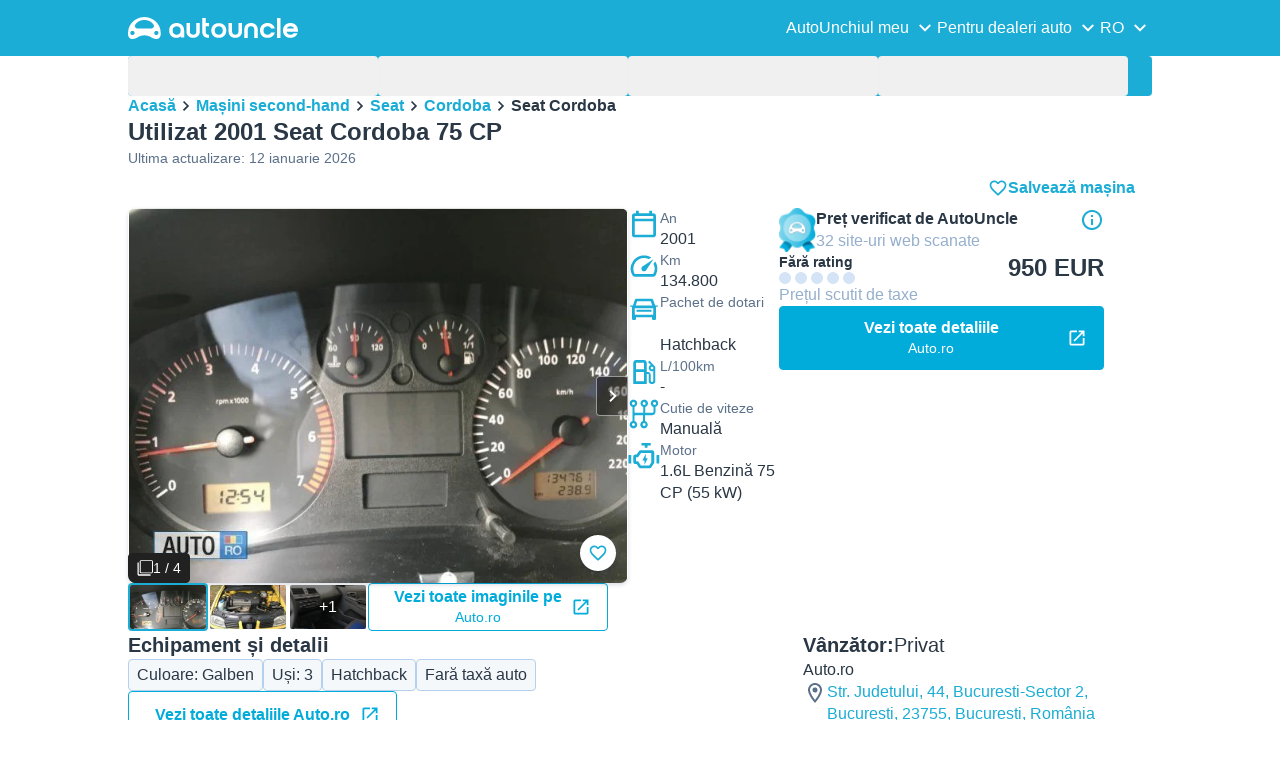

--- FILE ---
content_type: text/html; charset=utf-8
request_url: https://www.autouncle.ro/ro/d/1313636-second-hand-seat-cordoba
body_size: 38926
content:
<!DOCTYPE html><html lang="ro" class="_x6cKi"><head><meta charSet="utf-8"/><meta name="viewport" content="width=device-width, initial-scale=1"/><link rel="stylesheet" href="https://assets-fe.autouncle.com/next-build-assets/_next/static/css/6a88aa1f001f5c46.css" data-precedence="next"/><link rel="stylesheet" href="https://assets-fe.autouncle.com/next-build-assets/_next/static/css/2578ebb331e0baab.css" data-precedence="next"/><link rel="stylesheet" href="https://assets-fe.autouncle.com/next-build-assets/_next/static/css/5c9914f740d30ea2.css" data-precedence="next"/><link rel="stylesheet" href="https://assets-fe.autouncle.com/next-build-assets/_next/static/css/60c81537abb69c98.css" data-precedence="next"/><link rel="stylesheet" href="https://assets-fe.autouncle.com/next-build-assets/_next/static/css/619719cd9b1a0672.css" data-precedence="next"/><link rel="stylesheet" href="https://assets-fe.autouncle.com/next-build-assets/_next/static/css/0dc1ce8bb639623d.css" data-precedence="next"/><link rel="stylesheet" href="https://assets-fe.autouncle.com/next-build-assets/_next/static/css/e94aea89f5863db7.css" data-precedence="next"/><link rel="stylesheet" href="https://assets-fe.autouncle.com/next-build-assets/_next/static/css/fac806d57d3e89f5.css" data-precedence="next"/><link rel="preload" as="script" fetchPriority="low" href="https://assets-fe.autouncle.com/next-build-assets/_next/static/chunks/webpack-b2fbaa0adf93b9d7.js"/><script src="https://assets-fe.autouncle.com/next-build-assets/_next/static/chunks/4bd1b696-593cebb508adf9fd.js" async=""></script><script src="https://assets-fe.autouncle.com/next-build-assets/_next/static/chunks/5141-2c57e95de493e6c4.js" async=""></script><script src="https://assets-fe.autouncle.com/next-build-assets/_next/static/chunks/main-app-5c8674ee4d46fbf1.js" async=""></script><script src="https://assets-fe.autouncle.com/next-build-assets/_next/static/chunks/c3110d36-fc4c229d38533d26.js" async=""></script><script src="https://assets-fe.autouncle.com/next-build-assets/_next/static/chunks/1356-ece34a678f4d978a.js" async=""></script><script src="https://assets-fe.autouncle.com/next-build-assets/_next/static/chunks/5833-88cdb84cba45c664.js" async=""></script><script src="https://assets-fe.autouncle.com/next-build-assets/_next/static/chunks/6988-39562680195e463d.js" async=""></script><script src="https://assets-fe.autouncle.com/next-build-assets/_next/static/chunks/601-ed4fa96fb54cbec1.js" async=""></script><script src="https://assets-fe.autouncle.com/next-build-assets/_next/static/chunks/4792-20fdd8ef57d42e74.js" async=""></script><script src="https://assets-fe.autouncle.com/next-build-assets/_next/static/chunks/8357-88bfb59bc565e393.js" async=""></script><script src="https://assets-fe.autouncle.com/next-build-assets/_next/static/chunks/6870-ccb60ea765851e08.js" async=""></script><script src="https://assets-fe.autouncle.com/next-build-assets/_next/static/chunks/app/%5Blang%5D/(with-wrapper)/(with-app-banner)/d/%5Bid%5D/page-dd6cd6661aad791a.js" async=""></script><script src="https://assets-fe.autouncle.com/next-build-assets/_next/static/chunks/app/layout-646d40b743cd8906.js" async=""></script><script src="https://assets-fe.autouncle.com/next-build-assets/_next/static/chunks/7576-3af33f4fdfc18e56.js" async=""></script><script src="https://assets-fe.autouncle.com/next-build-assets/_next/static/chunks/app/%5Blang%5D/(with-wrapper)/(with-app-banner)/layout-fa2f2a513e179958.js" async=""></script><script src="https://assets-fe.autouncle.com/next-build-assets/_next/static/chunks/app/error-417fedb7f29dfd19.js" async=""></script><script src="https://assets-fe.autouncle.com/next-build-assets/_next/static/chunks/app/%5Blang%5D/(with-wrapper)/layout-d0d5c30ded154308.js" async=""></script><link rel="preload" href="https://web.cmp.usercentrics.eu/tcf/stub.js" as="script"/><link rel="preload" href="https://web.cmp.usercentrics.eu/ui/loader.js" as="script"/><link rel="icon" href="https://fe-assets.autouncle.com/images/favicon.ico"/><link rel="preconnect" href="https://assets-fe.autouncle.com"/><link rel="dns-prefetch" href="https://assets-fe.autouncle.com"/><link rel="preconnect" href="https://images.autouncle.com"/><link rel="dns-prefetch" href="https://images.autouncle.com"/><title>Utilizat 2001 Seat Cordoba  75 CP Hatchback – Ilfov (Privat) – 950 EUR (Prețul scutit de taxe) | AutoUncle</title><meta name="description" content="Preț: 950 € (Fără taxă auto) • 2273 zile de vânzare • Vezi toate mașinile 2001 Seat Cordoba de vânzare și descoperă cele mai ieftine mașini"/><meta name="robots" content="index, follow, max-image-preview:large, max-snippet:-1, max-video-preview:-1"/><link rel="canonical" href="https://www.autouncle.ro/ro/d/1313636-second-hand-seat-cordoba"/><meta property="og:title" content="Utilizat 2001 Seat Cordoba  75 CP Hatchback – Ilfov (Privat) – 950 EUR (Prețul scutit de taxe) | AutoUncle"/><meta property="og:description" content="Preț: 950 € (Fără taxă auto) • 2273 zile de vânzare • Vezi toate mașinile 2001 Seat Cordoba de vânzare și descoperă cele mai ieftine mașini"/><meta property="og:image" content="https://autouncle-public.s3.eu-west-1.amazonaws.com/ro/car_images/62752311-b9f8-4e8b-9185-ef17dc28f222.jpg"/><meta name="twitter:card" content="summary_large_image"/><meta name="twitter:title" content="Utilizat 2001 Seat Cordoba  75 CP Hatchback – Ilfov (Privat) – 950 EUR (Prețul scutit de taxe) | AutoUncle"/><meta name="twitter:description" content="Preț: 950 € (Fără taxă auto) • 2273 zile de vânzare • Vezi toate mașinile 2001 Seat Cordoba de vânzare și descoperă cele mai ieftine mașini"/><meta name="twitter:image" content="https://autouncle-public.s3.eu-west-1.amazonaws.com/ro/car_images/62752311-b9f8-4e8b-9185-ef17dc28f222.jpg"/><script>(self.__next_s=self.__next_s||[]).push(["https://web.cmp.usercentrics.eu/tcf/stub.js",{}])</script><script>(self.__next_s=self.__next_s||[]).push(["https://web.cmp.usercentrics.eu/ui/loader.js",{"data-settings-id":"G0pf11zk9oQzlk","data-language":"ro","id":"usercentrics-cmp"}])</script><style>
            #usercentrics-cmp-ui {
              display: none;
            }
          </style><meta name="sentry-trace" content="d053a193d39362c331260c6574ad712c-ba1ca10c2a18fb76"/><meta name="baggage" content="sentry-environment=production,sentry-release=11d8de879cfd9e391f0ff4ca291d3a4fd1a08bd5,sentry-public_key=4221ec01663e3772fa8903d9a2fc4654,sentry-trace_id=d053a193d39362c331260c6574ad712c,sentry-org_id=4505091544449024"/><script src="https://assets-fe.autouncle.com/next-build-assets/_next/static/chunks/polyfills-42372ed130431b0a.js" noModule=""></script></head><body><div hidden=""><!--$--><!--/$--></div><div class="_jCyu9"><div id="page-sticky-header" class="_kgmgp" data-hide="false"><div id="navbar" class="_yG8zK" data-expanded="false" data-color="inverse"><div class="_X_dXy"><div class="_8Rp_B"><div class="_gXdef"><button type="button" class="_gWAdh" data-expanded="false" aria-expanded="false" aria-controls="_R_b5uknpftb_"><div class="_KT8kC"><div class="_Pz3TA"></div><div class="_Pz3TA"></div><div class="_Pz3TA"></div></div><span>Toggle hamburger</span></button></div><div class="__hGPe"><a href="/" class="_GOBlW"><div class="_NNEEq" data-color="inverse"><p>AutoUncle main website</p><svg viewBox="0 0 1862 245" xmlns="http://www.w3.org/2000/svg"><path d="M309.975 201.039c-31.077 0-31.079-46.675 0-46.675 31.089 0 31.091 46.675 0 46.675Zm-60.229-71.917H108.549c-24.953 0-41.534-22.397-30.738-41.735 18.111-32.446 56.681-54.844 101.337-54.844 44.655 0 83.225 22.398 101.335 54.844 10.797 19.338-5.783 41.735-30.737 41.735ZM48.311 201.039c-31.076 0-31.079-46.675 0-46.675 31.09 0 31.092 46.675 0 46.675Zm309.968-21.803C358.279 55.458 251.323 0 179.148 0 106.972 0 .016 55.458.016 179.236c0 9.408-2.211 65.738 44.833 65.738 54.429 0 67.35-40.87 134.299-40.87 67.752 0 79.869 40.87 134.298 40.87 47.045 0 44.833-56.33 44.833-65.738ZM1739.77 127.931h79.78c-6.68-15.574-20.98-24.473-40.05-24.473-18.75 0-33.05 8.899-39.73 24.473Zm39.73 69.604c15.89 0 28.29-6.039 35.92-17.163h41.63c-10.49 32.101-38.77 52.124-77.23 52.124-49.26 0-82.32-33.054-82.32-82.317 0-48.946 33.06-83.275 82.32-83.275 49.26 0 82 34.329 82 83.275 0 4.449-.32 8.581-.64 12.713h-124.27c4.14 21.93 20.03 34.643 42.59 34.643ZM1633.48 232.698V10.218h38.14v222.48h-38.14ZM1484.05 150.497c0 29.558 17.48 47.038 43.86 47.038 19.38 0 33.69-9.217 40.36-25.426H1608c-8.58 36.868-38.14 60.387-79.78 60.387-49.26 0-82.31-33.054-82.31-82.317 0-48.946 33.05-83.275 82.31-83.275 41.32 0 71.2 24.794 79.46 61.027h-39.73c-6.67-15.574-20.97-24.473-40.04-24.473-26.38 0-43.86 17.48-43.86 47.039ZM1175.05 232.501c-52.44 0-73.1-39.411-73.1-67.062V66.904h38.14v97.581c0 22.248 16.53 32.737 34.96 32.737s34.96-10.489 34.96-32.737v-97.58h38.14v98.534c0 27.651-20.66 67.062-73.1 67.062ZM1347.64 66.905c52.44 0 73.1 39.411 73.1 67.062v98.535h-38.14v-97.581c0-22.248-16.52-32.737-34.96-32.737-18.43 0-34.96 10.489-34.96 32.737v97.581h-38.14v-98.535c0-27.651 20.66-67.062 73.1-67.062ZM912.134 150.179c0-48.946 33.054-81.682 82.318-81.682 49.258 0 81.998 32.736 81.998 81.682 0 49.264-32.74 82.318-81.998 82.318-49.264 0-82.318-33.054-82.318-82.318Zm38.14.318c0 29.558 17.48 47.039 43.86 47.039 26.696 0 44.176-17.481 44.176-47.039s-17.48-47.039-44.176-47.039c-26.38 0-43.86 17.481-43.86 47.039ZM886.565 197.413v34.961c-52.124 0-74.426-26.38-74.426-75.325V10.217h38.14v56.69h36.286v35.669h-36.286v54.155c0 28.922 6.41 40.682 36.286 40.682ZM713.262 232.183c-52.442 0-73.101-39.411-73.101-67.062V66.904h38.14v97.263c0 22.248 16.527 32.737 34.961 32.737 18.434 0 34.961-10.489 34.961-32.737V66.904h38.139v98.217c0 27.651-20.659 67.062-73.1 67.062ZM532.345 66.904c49.264 0 82.318 34.647 82.318 83.91v78.822h-38.14V214.38c-7.628 9.853-23.837 18.116-47.038 18.116-46.085 0-79.139-33.054-79.139-82.317 0-48.946 33.054-83.275 81.999-83.275Zm44.178 83.593c0-29.559-17.48-47.039-43.86-47.039-26.698 0-44.178 17.48-44.178 47.039 0 29.558 17.48 47.038 44.178 47.038 26.38 0 43.86-17.48 43.86-47.038Z"></path></svg></div></a></div><div class="_LQpWA"><div class="_KXF_i"><button type="button" aria-label="Close"><div class="_s3Wfx" data-size="lg" data-block="false"><div aria-hidden="true"><svg viewBox="0 0 24 24" xmlns="http://www.w3.org/2000/svg"><path d="m18.898 6.1-1.014-1a.312.312 0 0 0-.406 0L12 10.5 6.52 5.1a.312.312 0 0 0-.405 0L5.1 6.1a.3.3 0 0 0 0 .4l5.478 5.4-5.478 5.4a.3.3 0 0 0 0 .4l1.015 1c.101.1.304.1.405 0L12 13.3l5.478 5.4c.101.1.304.1.406 0l1.014-1c.102-.1.102-.3 0-.4l-5.478-5.4 5.478-5.4c.102-.1.102-.3 0-.4Z"></path></svg></div></div></button></div><div id="_R_b5uknpftb_" class="_jM0rA"><div class="_H9NqI"><button type="button" class="_7vqwt"><span>AutoUnchiul meu</span><div class="_6Lmsi"><div class="_s3Wfx" data-size="lg" data-block="false"><div aria-hidden="true"><svg viewBox="0 0 24 24" xmlns="http://www.w3.org/2000/svg"><path d="m7.2 8.5-1 1c-.1.1-.1.3 0 .4l5.6 5.6c.1.1.3.1.4 0l5.6-5.6c.1-.1.1-.3 0-.4l-1-1c-.1-.1-.3-.1-.4 0L12 12.9 7.6 8.5c-.1-.1-.3-.1-.4 0Z"></path></svg></div></div></div><div class="_5lWLS"><div class="_s3Wfx" data-size="lg" data-block="false"><div aria-hidden="true"><svg viewBox="0 0 24 24" xmlns="http://www.w3.org/2000/svg"><path d="m16.8 15.5 1-1c.1-.1.1-.3 0-.4l-5.6-5.6c-.1-.1-.3-.1-.4 0l-5.6 5.6c-.1.1-.1.3 0 .4l1 1c.1.1.3.1.4 0l4.4-4.4 4.4 4.4c.1.1.3.1.4 0Z"></path></svg></div></div></div></button><div class="_pfSzN"><ul><li><a href="/ro/selling_reports/new?ref=topl"><span>Evaluează-ți mașina</span><div class="_x4zE1" data-type="standout" data-shape="square" data-shade="contrast" data-size="sm" data-border="true" data-weight="medium" data-text-transform="uppercase"><span class="_eMFHA">Gratis</span><div class="_tOaZb"></div></div></a></li><li><a href="/ro/car_submissions/new"><span>Cum să îți vinzi mașina</span><div class="_x4zE1" data-type="standout" data-shape="square" data-shade="contrast" data-size="sm" data-border="true" data-weight="medium" data-text-transform="uppercase"><span class="_eMFHA">Gratis</span><div class="_tOaZb"></div></div></a></li><li><a href="/ro/favourite_cars"><span>Favoritele mele</span></a></li><li><a href="/ro/my_autouncle"><span>Alerte de căutare</span></a></li><li><a href="/logout"><span>Deconectează-te</span></a></li><li><a href="/ro/masini-second-hand/f-electric"><span>Mașini electrice second hand</span></a></li><li><a href="/ro/masini-second-hand"><span>Toate mașinile second-hand</span></a></li><li><a href="/ro/login"><span>Înregistrare / Autentificare</span></a></li></ul></div></div><div class="_H9NqI"><button type="button" class="_7vqwt"><span>Pentru dealeri auto</span><div class="_6Lmsi"><div class="_s3Wfx" data-size="lg" data-block="false"><div aria-hidden="true"><svg viewBox="0 0 24 24" xmlns="http://www.w3.org/2000/svg"><path d="m7.2 8.5-1 1c-.1.1-.1.3 0 .4l5.6 5.6c.1.1.3.1.4 0l5.6-5.6c.1-.1.1-.3 0-.4l-1-1c-.1-.1-.3-.1-.4 0L12 12.9 7.6 8.5c-.1-.1-.3-.1-.4 0Z"></path></svg></div></div></div><div class="_5lWLS"><div class="_s3Wfx" data-size="lg" data-block="false"><div aria-hidden="true"><svg viewBox="0 0 24 24" xmlns="http://www.w3.org/2000/svg"><path d="m16.8 15.5 1-1c.1-.1.1-.3 0-.4l-5.6-5.6c-.1-.1-.3-.1-.4 0l-5.6 5.6c-.1.1-.1.3 0 .4l1 1c.1.1.3.1.4 0l4.4-4.4 4.4 4.4c.1.1.3.1.4 0Z"></path></svg></div></div></div></button><div class="_pfSzN"><ul><li><a href="/ro/customer_users/sign_in"><span>Autentificare client</span></a></li></ul></div></div><div class="_H9NqI"><button type="button" class="_7vqwt"><span>RO</span><div class="_6Lmsi"><div class="_s3Wfx" data-size="lg" data-block="false"><div aria-hidden="true"><svg viewBox="0 0 24 24" xmlns="http://www.w3.org/2000/svg"><path d="m7.2 8.5-1 1c-.1.1-.1.3 0 .4l5.6 5.6c.1.1.3.1.4 0l5.6-5.6c.1-.1.1-.3 0-.4l-1-1c-.1-.1-.3-.1-.4 0L12 12.9 7.6 8.5c-.1-.1-.3-.1-.4 0Z"></path></svg></div></div></div><div class="_5lWLS"><div class="_s3Wfx" data-size="lg" data-block="false"><div aria-hidden="true"><svg viewBox="0 0 24 24" xmlns="http://www.w3.org/2000/svg"><path d="m16.8 15.5 1-1c.1-.1.1-.3 0-.4l-5.6-5.6c-.1-.1-.3-.1-.4 0l-5.6 5.6c-.1.1-.1.3 0 .4l1 1c.1.1.3.1.4 0l4.4-4.4 4.4 4.4c.1.1.3.1.4 0Z"></path></svg></div></div></div></button><div class="_pfSzN"><ul><li><a href="/" rel="nofollow"><span>English</span></a></li></ul></div></div></div></div></div></div><button class="_pc7dM" aria-hidden="true" type="button"></button></div></div><div class="_PSapG"><style>
    body {
      --background-page: white !important;
    }
  </style><div class="_eZFfX" data-position="left"><div id="dp_skyscraper_left" data-fuse="23069753290"></div></div><div class="_eZFfX" data-position="right"><div id="dp_skyscraper_right" data-fuse="23069368047"></div></div><div style="position:sticky;z-index:calc(var(--z-index-floating) + 1);top:0px"><div class="_FWBK1" data-from="xs" data-to="md"><div style="position:absolute;right:12px;top:30px;transition:top 0.3s ease"><div class="_X_dXy"><a class="_n0uuv" href="/ro/masini-second-hand/Seat/Cordoba" data-color="primary" data-size="md" data-shadow="true" aria-label="close"><span class="_wNB_n">close</span><div class="_s3Wfx" data-size="md" data-block="false"><div aria-hidden="true"><svg viewBox="0 0 24 24" xmlns="http://www.w3.org/2000/svg"><path d="m18.898 6.1-1.014-1a.312.312 0 0 0-.406 0L12 10.5 6.52 5.1a.312.312 0 0 0-.405 0L5.1 6.1a.3.3 0 0 0 0 .4l5.478 5.4-5.478 5.4a.3.3 0 0 0 0 .4l1.015 1c.101.1.304.1.405 0L12 13.3l5.478 5.4c.101.1.304.1.406 0l1.014-1c.102-.1.102-.3 0-.4l-5.478-5.4 5.478-5.4c.102-.1.102-.3 0-.4Z"></path></svg></div></div></a></div></div></div></div><div class="_X_dXy"><div class="_FWBK1" data-from="md"><div class="_FWBK1" data-from="lg"><div class="_fNoZB" data-gap="lg" data-padding-start="md" data-padding-end="none" data-wrap="nowrap" data-full-height="false" data-layout="vertical"><form style="display:contents"><div class="_SNNhA" style="min-height:auto"><div class="_5paoa" data-sticky="false" data-advanced-expanded="false" data-main-expanded="false" data-animating="false"><div class="_sRlTL"><div><div class="_L_U4H" data-gap="2xs" data-row-gap="2xs"><div class="_Lb6_x"><div class="_pkLDq" data-size-xs="3" data-display="block"><div class="_HNJzy" data-height="md" data-font-size="md"><div class="_3kknL"></div></div></div><div class="_pkLDq" data-size-xs="3" data-display="block"><div class="_HNJzy" data-height="md" data-font-size="md"><div class="_3kknL"></div></div></div><div class="_pkLDq" data-size-xs="3" data-display="block"><div class="_HNJzy" data-height="md" data-font-size="md"><div class="_3kknL"></div></div></div><div class="_pkLDq" data-size-xs="3" data-display="block"><div class="_HNJzy" data-height="md" data-font-size="md"><div class="_3kknL"></div></div></div></div></div><div class="_ODoJz"><div class="_Ohw1F"><div class="_fNoZB" data-gap="lg" data-padding-start="2xs" data-padding-end="none" data-wrap="nowrap" data-full-height="false" data-layout="vertical"><div class="_L_U4H" data-gap="2xs" data-row-gap="2xs"><div class="_Lb6_x"><div class="_pkLDq" data-size-xs="3" data-display="block"><div class="_HNJzy" data-height="md" data-font-size="md"><div class="_3kknL"></div></div></div><div class="_pkLDq" data-size-xs="3" data-display="block"><div class="_HNJzy" data-height="md" data-font-size="md"><div class="_3kknL"></div></div></div><div class="_pkLDq" data-size-xs="3" data-display="block"><div class="_HNJzy" data-height="md" data-font-size="md"><div class="_3kknL"></div></div></div><div class="_pkLDq" data-size-xs="3" data-display="block"><div class="_HNJzy" data-height="md" data-font-size="md"><div class="_3kknL"></div></div></div><div class="_pkLDq" data-size-xs="9" data-display="block"><div class="_fNoZB" data-gap="lg" data-padding-start="none" data-padding-end="none" data-wrap="nowrap" data-full-height="false" data-layout="horizontal" data-justify-content="space-between" data-align-items="center"></div></div><div class="_pkLDq" data-size-xs="3" data-display="block"><button class="_gOAPY" type="submit" disabled="" data-color="positive" data-size="medium" data-full-width="true" data-text-align="center" data-weight="regular" data-font-size="md"><span class="__SEK_"><div class="_s3Wfx" data-size="md" data-block="false"><div aria-hidden="true"><div class="_s3Wfx" data-size="lg" data-block="true"><svg viewBox="0 0 24 24" focusable="false" aria-hidden="true"><use href="/next/assets/sprites/car_details.svg?v=1761909141879#Search"></use></svg></div></div></div></span><div class="_5xorU"><div class="_J4qUX">1 mașină</div></div></button></div></div></div></div></div></div></div></div><div class="_kUFQJ"><div class="_sdYkm"><div class="_15ZXj" style="max-height:auto"></div></div></div><div class="undefined"></div></div></div></form></div></div></div><div class="_fNoZB" data-gap="lg" data-padding-start="md" data-padding-end="none" data-wrap="nowrap" data-full-height="false" data-layout="vertical"><div class="_L_U4H" data-gap="lg" data-row-gap="lg"><div class="_Lb6_x"><div class="_pkLDq" data-size-xs="12" data-order-xs="0" data-order-md="0" data-display="block"><nav class="_RuuNA" aria-labelledby="_R_edav5ubt5uknpftb_"><p id="_R_edav5ubt5uknpftb_">Fărâme de pâine</p><ol><li><a href="/">Acasă</a><div class="_s3Wfx" data-size="md" data-block="false"><div aria-hidden="true"><svg viewBox="0 0 24 24" xmlns="http://www.w3.org/2000/svg"><path d="m9.5 6.2-1 1c-.1.1-.1.3 0 .4l4.4 4.4-4.4 4.4c-.1.1-.1.3 0 .4l1 1c.1.1.3.1.4 0l5.6-5.6c.1-.1.1-.3 0-.4L9.9 6.2c-.1-.1-.3-.1-.4 0Z"></path></svg></div></div></li><li><a href="/ro/masini-second-hand">Mașini second-hand</a><div class="_s3Wfx" data-size="md" data-block="false"><div aria-hidden="true"><svg viewBox="0 0 24 24" xmlns="http://www.w3.org/2000/svg"><path d="m9.5 6.2-1 1c-.1.1-.1.3 0 .4l4.4 4.4-4.4 4.4c-.1.1-.1.3 0 .4l1 1c.1.1.3.1.4 0l5.6-5.6c.1-.1.1-.3 0-.4L9.9 6.2c-.1-.1-.3-.1-.4 0Z"></path></svg></div></div></li><li><a href="/ro/masini-second-hand/Seat">Seat</a><div class="_s3Wfx" data-size="md" data-block="false"><div aria-hidden="true"><svg viewBox="0 0 24 24" xmlns="http://www.w3.org/2000/svg"><path d="m9.5 6.2-1 1c-.1.1-.1.3 0 .4l4.4 4.4-4.4 4.4c-.1.1-.1.3 0 .4l1 1c.1.1.3.1.4 0l5.6-5.6c.1-.1.1-.3 0-.4L9.9 6.2c-.1-.1-.3-.1-.4 0Z"></path></svg></div></div></li><li><a href="/ro/masini-second-hand/Seat/Cordoba">Cordoba</a><div class="_s3Wfx" data-size="md" data-block="false"><div aria-hidden="true"><svg viewBox="0 0 24 24" xmlns="http://www.w3.org/2000/svg"><path d="m9.5 6.2-1 1c-.1.1-.1.3 0 .4l4.4 4.4-4.4 4.4c-.1.1-.1.3 0 .4l1 1c.1.1.3.1.4 0l5.6-5.6c.1-.1.1-.3 0-.4L9.9 6.2c-.1-.1-.3-.1-.4 0Z"></path></svg></div></div></li><li><span aria-current="page">Seat Cordoba </span></li></ol></nav></div><div class="_pkLDq" data-size-xs="12" data-size-md="6" data-order-xs="1" data-order-md="3" data-display="block"><div class="_fNoZB" data-gap="sm" data-padding-start="none" data-padding-end="none" data-wrap="nowrap" data-full-height="false" data-layout="vertical"><div class="_XsXoD"><div class="_8_Hii" data-overflow="auto"><div class="_8_Hii" data-open="false" data-overflow="auto"><div style="cursor:pointer;-webkit-tap-highlight-color:transparent"><div class="_MsyUc" data-scrolling="false" data-full-width="true" data-arrow-style="secondary" data-rounded="true" data-behavior="smooth" data-hide-arrows="state-disabled" data-with-shadow-xs="true"><div class="_lcOjY"><div class="_7mr3J"><div class="_gWGxh"><div data-ratio-xs="standard" data-object-fit="contain" class="_Ohlvn"><img alt="Galben Utilizat 2001 Seat Cordoba Hatchback | 950 EUR - Imagine 1/4" loading="lazy" width="500" height="320" decoding="async" data-nimg="1" style="color:transparent;max-height:375px" src="https://images.autouncle.com/ro/car_images/62752311-b9f8-4e8b-9185-ef17dc28f222_seat-cordoba.jpg"/></div></div><div class="_gWGxh"><div data-ratio-xs="standard" data-object-fit="contain" class="_Ohlvn"><img alt="Imagine 2/4}" loading="lazy" width="500" height="320" decoding="async" data-nimg="1" style="color:transparent;max-height:375px" src="https://images.autouncle.com/ro/car_images/232a3bc2-43c8-4a35-aa41-61a5ec2bb0d7_seat-cordoba.jpg"/></div></div><div class="_gWGxh"><div data-ratio-xs="standard" data-object-fit="contain" class="_Ohlvn"><img alt="Imagine 3/4}" loading="lazy" width="500" height="320" decoding="async" data-nimg="1" style="color:transparent;max-height:375px" src="https://images.autouncle.com/ro/car_images/fe88d2e8-da2f-48c4-970d-45cbffb98610_seat-cordoba.jpg"/></div></div><div class="_gWGxh"><div data-ratio-xs="standard" data-object-fit="contain" class="_Ohlvn"><img alt="Imagine 4/4}" loading="lazy" width="500" height="320" decoding="async" data-nimg="1" style="color:transparent;max-height:375px" src="https://images.autouncle.com/ro/car_images/8d93465d-555a-4aae-b823-8405664f8ce4_seat-cordoba.jpg"/></div></div></div><button type="button" class="_0SLXN" aria-label="Anterior" disabled=""><div class="_s3Wfx" data-size="lg" data-block="false"><div aria-hidden="true"><svg viewBox="0 0 24 24" xmlns="http://www.w3.org/2000/svg"><path d="m15.5 7.2-1-1c-.1-.1-.3-.1-.4 0l-5.6 5.6c-.1.1-.1.3 0 .4l5.6 5.6c.1.1.3.1.4 0l1-1c.1-.1.1-.3 0-.4L11.1 12l4.4-4.4c.1-.1.1-.3 0-.4Z"></path></svg></div></div></button><button type="button" class="_0SLXN _7V_h_" aria-label="Înainte"><div class="_s3Wfx" data-size="lg" data-block="false"><div aria-hidden="true"><svg viewBox="0 0 24 24" xmlns="http://www.w3.org/2000/svg"><path d="m9.5 6.2-1 1c-.1.1-.1.3 0 .4l4.4 4.4-4.4 4.4c-.1.1-.1.3 0 .4l1 1c.1.1.3.1.4 0l5.6-5.6c.1-.1.1-.3 0-.4L9.9 6.2c-.1-.1-.3-.1-.4 0Z"></path></svg></div></div></button><div class="_mfzB1"><div class="_x4zE1" data-type="highlight" data-shape="square" data-shade="contrast" data-size="sm" data-border="true" data-weight="medium" data-text-transform="default"><div class="_tOaZb"><div class="_s3Wfx" data-size="sm" data-color="inverse" data-block="false"><div aria-hidden="true"><svg viewBox="0 0 24 24" xmlns="http://www.w3.org/2000/svg"><path fill-rule="evenodd" clip-rule="evenodd" d="M4.765.865A2.098 2.098 0 0 1 6.248.25h15.504a2.098 2.098 0 0 1 2.098 2.098v15.504a2.099 2.099 0 0 1-2.099 2.098H6.248a2.099 2.099 0 0 1-2.098-2.098V2.348c0-.556.221-1.09.615-1.483Zm1.483.763a.72.72 0 0 0-.72.72v15.504a.72.72 0 0 0 .72.72h15.503a.72.72 0 0 0 .72-.72V2.348a.72.72 0 0 0-.72-.72H6.248Z"></path><path fill-rule="evenodd" clip-rule="evenodd" d="M1.45 3.55a.7.7 0 0 1 .7.7v16.875a.706.706 0 0 0 .706.706h16.875a.7.7 0 1 1 0 1.4H2.856a2.106 2.106 0 0 1-1.49-.617M1.45 3.55a.7.7 0 0 0-.7.7Zm-.7.7v16.875Zm0 16.875c0 .559.222 1.094.617 1.49Z"></path><path d="M2.15 4.25a.7.7 0 0 0-.7-.7l-.7.7v16.875l.617 1.49c.395.394.93.616 1.49.616H19.73a.7.7 0 1 0 0-1.4H2.856a.706.706 0 0 1-.706-.706V4.25Z"></path></svg></div></div></div><span class="_eMFHA">1 / 4</span><div class="_tOaZb"></div></div></div></div></div></div><div class="_H0jLa"><a class="_gOAPY" href="/ro/outgoing_link/auto-ro/1313636/1407559" data-size="medium" data-full-width="true" data-text-align="center" data-auto-height="true" data-font-size="md" target="_blank" rel="nofollow noopener"><div class="_5xorU"><div class="_J4qUX">Vedeți imagini mai mari Auto.ro</div></div><span class="_agIf5"><div class="_s3Wfx" data-size="md" data-block="false"><svg viewBox="0 0 24 24" focusable="false" aria-hidden="true"><use href="/next/assets/sprites/car_details.svg?v=1761909141879#OpenLink"></use></svg></div></span></a></div><button class="_tneMQ" aria-hidden="true" type="button"></button></div><div class="_lbZac"><div class="_fNoZB" data-gap="sm" data-padding-start="none" data-padding-end="none" data-wrap="nowrap" data-full-height="false" data-layout="horizontal"><div class="_XsXoD"></div><div class="_XsXoD"><button class="_n0uuv" data-color="primary" data-size="md" data-shadow="true" aria-label="Adaugă la favorite"><span class="_wNB_n">Adaugă la favorite</span><div class="_s3Wfx" data-size="md" data-block="false"><svg viewBox="0 0 24 24" focusable="false" aria-hidden="true"><use href="/next/assets/sprites/cars_search.svg?v=1765288012646#HeartEmpty"></use></svg></div></button></div></div></div></div></div><div class="_XsXoD"><div class="_L_U4H" data-gap="md" data-row-gap="md"><div class="_Lb6_x"><div class="_FWBK1" data-from="md"><div class="_pkLDq" data-size-xs="12" data-size-md="6" data-display="block"><div class="_kzMfx"><div class="_S1G_m"><button data-shadow="false" type="button" aria-current="true"><div data-ratio-xs="standard" data-object-fit="cover" class="_Ohlvn"><img alt="Imagine 1" loading="lazy" decoding="async" data-nimg="fill" style="position:absolute;height:100%;width:100%;left:0;top:0;right:0;bottom:0;color:transparent;background-size:cover;background-position:50% 50%;background-repeat:no-repeat;background-image:url(&quot;data:image/svg+xml;charset=utf-8,%3Csvg xmlns=&#x27;http://www.w3.org/2000/svg&#x27; %3E%3Cfilter id=&#x27;b&#x27; color-interpolation-filters=&#x27;sRGB&#x27;%3E%3CfeGaussianBlur stdDeviation=&#x27;20&#x27;/%3E%3CfeColorMatrix values=&#x27;1 0 0 0 0 0 1 0 0 0 0 0 1 0 0 0 0 0 100 -1&#x27; result=&#x27;s&#x27;/%3E%3CfeFlood x=&#x27;0&#x27; y=&#x27;0&#x27; width=&#x27;100%25&#x27; height=&#x27;100%25&#x27;/%3E%3CfeComposite operator=&#x27;out&#x27; in=&#x27;s&#x27;/%3E%3CfeComposite in2=&#x27;SourceGraphic&#x27;/%3E%3CfeGaussianBlur stdDeviation=&#x27;20&#x27;/%3E%3C/filter%3E%3Cimage width=&#x27;100%25&#x27; height=&#x27;100%25&#x27; x=&#x27;0&#x27; y=&#x27;0&#x27; preserveAspectRatio=&#x27;none&#x27; style=&#x27;filter: url(%23b);&#x27; href=&#x27;[data-uri]&#x27;/%3E%3C/svg%3E&quot;)" src="https://images.autouncle.com/ro/car_images/small_62752311-b9f8-4e8b-9185-ef17dc28f222_seat-cordoba.jpg"/></div></button></div><div class="_S1G_m"><button data-shadow="false" type="button"><div data-ratio-xs="standard" data-object-fit="cover" class="_Ohlvn"><img alt="Imagine 2" loading="lazy" decoding="async" data-nimg="fill" style="position:absolute;height:100%;width:100%;left:0;top:0;right:0;bottom:0;color:transparent;background-size:cover;background-position:50% 50%;background-repeat:no-repeat;background-image:url(&quot;data:image/svg+xml;charset=utf-8,%3Csvg xmlns=&#x27;http://www.w3.org/2000/svg&#x27; %3E%3Cfilter id=&#x27;b&#x27; color-interpolation-filters=&#x27;sRGB&#x27;%3E%3CfeGaussianBlur stdDeviation=&#x27;20&#x27;/%3E%3CfeColorMatrix values=&#x27;1 0 0 0 0 0 1 0 0 0 0 0 1 0 0 0 0 0 100 -1&#x27; result=&#x27;s&#x27;/%3E%3CfeFlood x=&#x27;0&#x27; y=&#x27;0&#x27; width=&#x27;100%25&#x27; height=&#x27;100%25&#x27;/%3E%3CfeComposite operator=&#x27;out&#x27; in=&#x27;s&#x27;/%3E%3CfeComposite in2=&#x27;SourceGraphic&#x27;/%3E%3CfeGaussianBlur stdDeviation=&#x27;20&#x27;/%3E%3C/filter%3E%3Cimage width=&#x27;100%25&#x27; height=&#x27;100%25&#x27; x=&#x27;0&#x27; y=&#x27;0&#x27; preserveAspectRatio=&#x27;none&#x27; style=&#x27;filter: url(%23b);&#x27; href=&#x27;[data-uri]&#x27;/%3E%3C/svg%3E&quot;)" src="https://images.autouncle.com/ro/car_images/small_232a3bc2-43c8-4a35-aa41-61a5ec2bb0d7_seat-cordoba.jpg"/></div></button></div><div class="_S1G_m"><button data-shadow="true" type="button"><span class="_xCPSd">+1</span><div data-ratio-xs="standard" data-object-fit="cover" class="_Ohlvn"><img alt="Imagine 3" loading="lazy" decoding="async" data-nimg="fill" style="position:absolute;height:100%;width:100%;left:0;top:0;right:0;bottom:0;color:transparent;background-size:cover;background-position:50% 50%;background-repeat:no-repeat;background-image:url(&quot;data:image/svg+xml;charset=utf-8,%3Csvg xmlns=&#x27;http://www.w3.org/2000/svg&#x27; %3E%3Cfilter id=&#x27;b&#x27; color-interpolation-filters=&#x27;sRGB&#x27;%3E%3CfeGaussianBlur stdDeviation=&#x27;20&#x27;/%3E%3CfeColorMatrix values=&#x27;1 0 0 0 0 0 1 0 0 0 0 0 1 0 0 0 0 0 100 -1&#x27; result=&#x27;s&#x27;/%3E%3CfeFlood x=&#x27;0&#x27; y=&#x27;0&#x27; width=&#x27;100%25&#x27; height=&#x27;100%25&#x27;/%3E%3CfeComposite operator=&#x27;out&#x27; in=&#x27;s&#x27;/%3E%3CfeComposite in2=&#x27;SourceGraphic&#x27;/%3E%3CfeGaussianBlur stdDeviation=&#x27;20&#x27;/%3E%3C/filter%3E%3Cimage width=&#x27;100%25&#x27; height=&#x27;100%25&#x27; x=&#x27;0&#x27; y=&#x27;0&#x27; preserveAspectRatio=&#x27;none&#x27; style=&#x27;filter: url(%23b);&#x27; href=&#x27;[data-uri]&#x27;/%3E%3C/svg%3E&quot;)" src="https://images.autouncle.com/ro/car_images/small_fe88d2e8-da2f-48c4-970d-45cbffb98610_seat-cordoba.jpg"/></div></button></div></div></div></div><div class="_pkLDq" data-size-xs="12" data-size-md="6" data-display="block"><a class="_gOAPY" href="/ro/outgoing_link/auto-ro/1313636/1407559" data-color="quaternary" data-size="large" data-full-width="true" data-truncate="true" data-text-align="center" data-font-size="md" rel="nofollow noopener" target="_blank"><div class="_5xorU"><div class="_J4qUX">Vezi toate imaginile pe</div><div class="_uTGvD">Auto.ro</div></div><span class="_agIf5"><div class="_s3Wfx" data-size="md" data-block="false"><svg viewBox="0 0 24 24" focusable="false" aria-hidden="true"><use href="/next/assets/sprites/car_details.svg?v=1761909141879#OpenLink"></use></svg></div></span></a></div></div></div></div></div></div><div class="_pkLDq" data-size-xs="12" data-order-xs="2" data-order-md="2" data-display="block"><div class="_fNoZB" data-gap="none" data-padding-start="none" data-padding-end="none" data-wrap="nowrap" data-full-height="false" data-layout="vertical" data-justify-content="center" data-align-items="stretch"><div class="_L_U4H" data-gap="2xs" data-row-gap="2xs"><div class="_Lb6_x"><div class="_pkLDq" data-size-xs="12" data-display="block"><div><h1 class="_GXVfV" data-font="heading-2" data-weight="bold">Utilizat 2001 Seat Cordoba 75 CP</h1><p class="_GXVfV" data-font="body-base" data-weight="bold" data-color="body"></p><p class="_GXVfV" data-font="body-small" data-color="body">Ultima actualizare:<!-- --> <time dateTime="2026-01-12T11:06:07+01:00">12 ianuarie 2026</time></p></div></div><div class="_FWBK1" data-from="md"><div class="_pkLDq" data-size-xs="12" data-display="block"><div class="_fNoZB" data-gap="lg" data-padding-start="none" data-padding-end="none" data-wrap="nowrap" data-full-height="false" data-layout="vertical" data-align-items="end"><div class="_XsXoD"><button class="_gOAPY" data-color="link" data-size="medium" data-full-width="false" data-text-align="center" data-font-size="md"><span class="__SEK_"><div class="_s3Wfx" data-size="md" data-block="false"><div aria-hidden="true"><svg viewBox="0 0 24 24" xmlns="http://www.w3.org/2000/svg"><path d="M19.7 4C17 2.2 13.8 3 12 5.1 10.2 3 7 2.2 4.3 4 2.9 4.9 2.1 6.6 2 8.3c-.1 3.9 3.3 7 8.5 11.8l1.3 1.1c.1.1.3.1.4 0l1.3-1.1c5.3-4.8 8.7-7.9 8.5-11.8-.1-1.7-.9-3.4-2.3-4.3Zm-7.6 14.5-.1.1-.1-.1C7 14.1 3.8 11.2 4 8.2c.1-.7.3-1.3.8-1.9 2-2.4 5.4-1.2 6.3 1H13c.8-2.2 4.3-3.5 6.3-1 .4.5.7 1.2.8 1.9.1 3-3.1 5.9-8 10.3Z"></path></svg></div></div></span><div class="_5xorU"><div class="_J4qUX">Salvează mașina</div></div></button></div></div></div></div></div></div></div></div><div class="_FWBK1" data-from="xs" data-to="md"><div class="_pkLDq" data-size-xs="12" data-order-xs="3" data-display="block"><div class="_fNoZB" data-gap="2xs" data-padding-start="none" data-padding-end="none" data-wrap="wrap" data-full-height="false" data-layout="horizontal"><div class="_x4zE1" data-type="neutral" data-shape="square" data-shade="subtle" data-size="md" data-border="true" data-weight="medium" data-text-transform="default"><span class="_eMFHA">2001</span><div class="_tOaZb"></div></div><div class="_x4zE1" data-type="neutral" data-shape="square" data-shade="subtle" data-size="md" data-border="true" data-weight="medium" data-text-transform="default"><span class="_eMFHA">Benzină</span><div class="_tOaZb"></div></div><div class="_x4zE1" data-type="neutral" data-shape="square" data-shade="subtle" data-size="md" data-border="true" data-weight="medium" data-text-transform="default"><span class="_eMFHA">134.800 km</span><div class="_tOaZb"></div></div><div class="_x4zE1" data-type="neutral" data-shape="square" data-shade="subtle" data-size="md" data-border="true" data-weight="medium" data-text-transform="default"><span class="_eMFHA">Manuală</span><div class="_tOaZb"></div></div><div class="_x4zE1" data-type="neutral" data-shape="square" data-shade="subtle" data-size="md" data-border="true" data-weight="medium" data-text-transform="default"><span class="_eMFHA">55 kW</span><div class="_tOaZb"></div></div><div class="_x4zE1" data-type="neutral" data-shape="square" data-shade="subtle" data-size="md" data-border="true" data-weight="medium" data-text-transform="default"><span class="_eMFHA">75 CP</span><div class="_tOaZb"></div></div></div></div></div><div class="_pkLDq" data-size-xs="12" data-size-md="4" data-order-xs="4" data-order-md="5" data-display="block"><div class="_fNoZB" data-gap="md" data-padding-start="none" data-padding-end="none" data-wrap="nowrap" data-full-height="false" data-layout="vertical"><div class="_fNoZB" data-gap="md" data-padding-start="none" data-padding-end="none" data-wrap="nowrap" data-full-height="false" data-layout="vertical"><div class="_XsXoD"><div class="_fNoZB" data-gap="lg" data-padding-start="none" data-padding-end="none" data-wrap="nowrap" data-full-height="false" data-layout="horizontal" data-justify-content="space-between"><div class="_XsXoD"><div class="_fNoZB" data-gap="sm" data-padding-start="none" data-padding-end="none" data-wrap="nowrap" data-full-height="false" data-layout="horizontal"><div class="_XsXoD"><img alt="autouncle-certified" loading="lazy" width="37" height="44" decoding="async" data-nimg="1" style="color:transparent" src="https://fe-assets.autouncle.com/images/logos/au-badge.webp"/></div><div class="_XsXoD"><div class="_fNoZB" data-gap="none" data-padding-start="none" data-padding-end="none" data-wrap="nowrap" data-full-height="false" data-layout="vertical"><div class="_XsXoD"><h2 class="_GXVfV" data-font="body-base" data-weight="bold">Preț verificat de AutoUncle</h2></div><div class="_XsXoD"><p class="_GXVfV" data-font="body-base" data-color="placeholder">32<!-- --> <!-- -->site-uri web scanate</p></div></div></div></div></div><div class="_XsXoD"><button type="button"><div class="_s3Wfx" data-size="lg" data-color="link" data-block="false"><div aria-hidden="true"><svg viewBox="0 0 24 24" xmlns="http://www.w3.org/2000/svg"><path d="M11.3 7h1.4c.2 0 .3.1.3.3v1.4c0 .2-.1.3-.3.3h-1.4c-.2 0-.3-.1-.3-.3V7.3c0-.2.1-.3.3-.3Zm0 4h1.4c.2 0 .3.1.3.3v5.4c0 .2-.1.3-.3.3h-1.4c-.2 0-.3-.1-.3-.3v-5.4c0-.2.1-.3.3-.3Zm2.4-8.9C6.9 1 1 6.9 2.1 13.7c.7 4.1 4 7.5 8.2 8.2C17.1 23 23 17.1 21.9 10.3c-.7-4.1-4.1-7.5-8.2-8.2Zm-.1 17.7C8 20.9 3.1 16 4.2 10.4c.6-3.1 3.1-5.7 6.3-6.3C16.1 3 21 7.9 19.9 13.5c-.7 3.2-3.2 5.7-6.3 6.3Z"></path></svg></div></div></button></div></div></div><div class="_XsXoD"><div class="_fNoZB" data-gap="xs" data-padding-start="none" data-padding-end="none" data-wrap="nowrap" data-full-height="false" data-layout="vertical"><div class="_XsXoD"><div class="_fNoZB" data-gap="lg" data-padding-start="none" data-padding-end="none" data-wrap="nowrap" data-full-height="false" data-layout="horizontal" data-justify-content="space-between" data-align-items="center"><div class="_XsXoD"><div class="_qnN0D" data-rating="0" data-layout="vertical" data-size="sm" data-align="left"><div class="_dMbzL"><p class="_ahlbD">Fără rating</p><div class="_NmqGH" data-size="md"><span class="_Tl88u" data-neutral="false"></span><span class="_Tl88u" data-neutral="false"></span><span class="_Tl88u" data-neutral="false"></span><span class="_Tl88u" data-neutral="false"></span><span class="_Tl88u" data-neutral="false"></span></div></div></div></div><div class="_XsXoD"><p class="_GXVfV" data-font="display-2-static">950 EUR</p></div></div></div><div class="_XsXoD"><p class="_GXVfV" data-font="body-base" data-weight="medium" data-color="placeholder">Prețul scutit de taxe</p></div></div></div><div class="_XsXoD"><div class="_fNoZB" data-gap="xs" data-padding-start="md" data-padding-end="none" data-wrap="nowrap" data-full-height="false" data-layout="vertical"><div class="_XsXoD"><div><a class="_gOAPY" href="/ro/outgoing_link/auto-ro/1313636/1407559" data-color="primary" data-size="extra-large" data-full-width="true" data-text-align="center" data-auto-height="true" data-font-size="md" rel="nofollow noopener" target="_blank"><div class="_5xorU"><div class="_J4qUX">Vezi toate detaliile</div><div class="_uTGvD">Auto.ro</div></div><span class="_agIf5"><div class="_s3Wfx" data-size="md" data-block="false"><svg viewBox="0 0 24 24" focusable="false" aria-hidden="true"><use href="/next/assets/sprites/car_details.svg?v=1761909141879#OpenLink"></use></svg></div></span></a></div><div class="_FWBK1" data-from="xs" data-to="md"><div class="_So9gz" data-open="false"><div class="_fNoZB" data-gap="lg" data-padding-start="none" data-padding-end="none" data-wrap="nowrap" data-full-height="false" data-layout="horizontal" data-justify-content="space-between" data-align-items="center"><div class="_XsXoD"><div class="_fNoZB" data-gap="2xs" data-padding-start="none" data-padding-end="none" data-wrap="nowrap" data-full-height="false" data-layout="vertical" data-justify-content="center"><div class="_XsXoD"><div class="_fNoZB" data-gap="lg" data-padding-start="none" data-padding-end="none" data-wrap="nowrap" data-full-height="false" data-layout="horizontal" data-justify-content="space-between" data-align-items="center"><div class="_XsXoD"><div class="_qnN0D" data-rating="0" data-layout="vertical" data-size="sm" data-align="left"><div class="_dMbzL"><p class="_ahlbD">Fără rating</p><div class="_NmqGH" data-size="md"><span class="_Tl88u" data-neutral="false"></span><span class="_Tl88u" data-neutral="false"></span><span class="_Tl88u" data-neutral="false"></span><span class="_Tl88u" data-neutral="false"></span><span class="_Tl88u" data-neutral="false"></span></div></div></div></div><div class="_XsXoD"><p class="_GXVfV" data-font="heading-3">950 EUR</p></div></div></div><div class="_XsXoD"><p class="_GXVfV" data-font="body-xsmall" data-weight="medium" data-color="placeholder">Prețul scutit de taxe</p></div></div></div><div class="_XsXoD"><div class="_fNoZB" data-gap="2xs" data-padding-start="none" data-padding-end="none" data-wrap="nowrap" data-full-height="false" data-layout="vertical" data-justify-content="center" data-align-items="center"><div class="_XsXoD"><a class="_gOAPY" href="/ro/outgoing_link/auto-ro/1313636/1407559" data-color="primary" data-size="medium" data-full-width="false" data-text-align="center" data-auto-height="true" data-font-size="md" rel="nofollow noopener" target="_blank"><div class="_5xorU"><div class="_J4qUX">Vizitează mașina</div></div><span class="_agIf5"><div class="_s3Wfx" data-size="md" data-block="false"><svg viewBox="0 0 24 24" focusable="false" aria-hidden="true"><use href="/next/assets/sprites/car_details.svg?v=1761909141879#OpenLink"></use></svg></div></span></a></div><div class="_XsXoD"><p class="_GXVfV" data-font="body-xsmall" data-align="center">Auto.ro</p></div></div></div></div></div></div></div></div></div></div><div class="_FWBK1" data-from="xs" data-to="md"><div class="_fNoZB" data-gap="md" data-padding-start="none" data-padding-end="none" data-divider="true" data-wrap="nowrap" data-full-height="false" data-layout="vertical"><div class="_XsXoD"><div class="_fNoZB" data-gap="xs" data-padding-start="none" data-padding-end="none" data-wrap="nowrap" data-full-height="false" data-layout="vertical"><div class="_fNoZB" data-gap="lg" data-padding-start="none" data-padding-end="none" data-wrap="nowrap" data-full-height="false" data-layout="horizontal" data-justify-content="space-between"><div class="_fNoZB" data-gap="xs" data-padding-start="none" data-padding-end="none" data-wrap="nowrap" data-full-height="false" data-layout="vertical"><div class="_fNoZB" data-gap="2xs" data-padding-start="none" data-padding-end="none" data-wrap="nowrap" data-full-height="false" data-layout="horizontal" data-align-items="center"><p class="_GXVfV" data-font="heading-3" data-weight="bold">Vânzător<!-- -->:</p><p class="_GXVfV" data-font="heading-3" data-weight="regular">Privat</p></div><p class="_GXVfV" data-font="body-base">Auto.ro</p></div></div><div class="_fNoZB" data-gap="2xs" data-padding-start="none" data-padding-end="none" data-wrap="nowrap" data-full-height="false" data-layout="horizontal" data-align-items="start"><div class="_s3Wfx" data-size="lg" data-color="body" data-block="true"><div aria-hidden="true"><svg viewBox="0 0 24 24" xmlns="http://www.w3.org/2000/svg"><path d="M12 2C8.13 2 5 5.13 5 9c0 5.25 7 13 7 13s7-7.75 7-13c0-3.87-3.13-7-7-7ZM7 9c0-2.76 2.24-5 5-5s5 2.24 5 5c0 2.88-2.88 7.19-5 9.88C9.92 16.21 7 11.85 7 9Z"></path><path d="M12 11.5a2.5 2.5 0 1 0 0-5 2.5 2.5 0 0 0 0 5Z"></path></svg></div></div><button type="button"><p class="_GXVfV" data-font="body-base" data-weight="regular" data-color="link" data-align="left">Str. Judetului, 44, Bucuresti-Sector 2, Bucuresti, 23755, București, România</p></button></div><div class="_fNoZB" data-gap="2xs" data-padding-start="none" data-padding-end="none" data-wrap="nowrap" data-full-height="false" data-layout="horizontal" data-align-items="center"><div class="_XsXoD"><div class="_s3Wfx" data-size="md" data-color="body" data-block="true"><div aria-hidden="true"><svg viewBox="0 0 24 24" xmlns="http://www.w3.org/2000/svg"><path d="M11.99 2C6.47 2 2 6.48 2 12s4.47 10 9.99 10C17.52 22 22 17.52 22 12S17.52 2 11.99 2ZM12 20c-4.42 0-8-3.58-8-8s3.58-8 8-8 8 3.58 8 8-3.58 8-8 8Zm.5-13H11v6l5.25 3.15.75-1.23-4.5-2.67V7Z"></path></svg></div></div></div><div class="_XsXoD"><p class="_GXVfV" data-font="body-base" data-weight="regular">Timp la vânzare<!-- -->:</p></div><div class="_XsXoD"><p class="_GXVfV" data-font="body-base" data-weight="bold">2273<!-- --> <!-- -->zile</p></div></div></div></div></div></div></div></div><div class="_pkLDq" data-size-xs="12" data-order-xs="5" data-order-md="8" data-display="block"><div class="_X_dXy" data-type-xs="full-width" data-type-md="default" data-padding-xs="none"></div></div><div class="_pkLDq" data-size-xs="12" data-size-md="2" data-order-xs="6" data-order-md="4" data-display="block"><div class="_FWBK1" data-from="xs" data-to="md"><div class="_fNoZB" data-gap="md" data-padding-start="none" data-padding-end="none" data-wrap="nowrap" data-full-height="false" data-layout="vertical"><div class="_XsXoD"><p class="_GXVfV" data-font="body-base" data-weight="bold">Ultimele 2 schimbari de pret pentu aceasta masina</p></div><div class="_XsXoD"><table aria-label="Price history table"><tbody><tr><td><p class="_GXVfV" data-font="body-base" data-weight="bold">16/08 2017:</p></td><td class="_XmUOd"><p class="_GXVfV" data-font="body-base">950 EUR</p></td></tr><tr><td><p class="_GXVfV" data-font="body-base" data-weight="bold">26/01 2026:</p></td><td class="_XmUOd"><p class="_GXVfV" data-font="body-base">950 EUR</p></td></tr></tbody></table></div><div class="_XsXoD"><canvas role="img" height="150" width="300"></canvas></div></div></div><div class="_L_U4H" data-gap="lg" data-row-gap="lg"><div class="_Lb6_x"><div class="_pkLDq" data-size-xs="6" data-size-md="12" data-display="block"><div class="_fNoZB" data-gap="sm" data-padding-start="none" data-padding-end="none" data-wrap="nowrap" data-full-height="false" data-layout="horizontal"><div class="_XsXoD"><div class="_s3Wfx" data-size="xl" data-color="link" data-block="false"><div aria-hidden="true"><svg viewBox="0 0 24 24" xmlns="http://www.w3.org/2000/svg"><path fill-rule="evenodd" clip-rule="evenodd" d="M19 4h-1V2h-2v2H8V2H6v2H5a2 2 0 0 0-2 2v14a2 2 0 0 0 2 2h14c1.1 0 2-.9 2-2V6c0-1.1-.9-2-2-2Zm0 16H5V10h14v10ZM5 8h14V6H5v2Z"></path></svg></div></div></div><div class="_XsXoD"><div><p class="_GXVfV" data-font="body-small" data-color="body">An</p><div class="_GXVfV" data-font="body-base" data-color="default">2001</div></div></div></div></div><div class="_pkLDq" data-size-xs="6" data-size-md="12" data-display="block"><div class="_fNoZB" data-gap="sm" data-padding-start="none" data-padding-end="none" data-wrap="nowrap" data-full-height="false" data-layout="horizontal"><div class="_XsXoD"><div class="_s3Wfx" data-size="xl" data-color="link" data-block="false"><div aria-hidden="true"><svg viewBox="0 0 24 24" xmlns="http://www.w3.org/2000/svg"><path d="m20.38 8.57-1.23 1.85a8.02 8.02 0 0 1-.22 7.58H5.07c-2.21-3.83-.89-8.72 2.94-10.93a7.973 7.973 0 0 1 7.57-.22l1.85-1.23C12.78 2.64 6.6 3.99 3.61 8.64A9.995 9.995 0 0 0 3.35 19c.36.62 1.01 1 1.72 1h13.85c.72 0 1.38-.38 1.74-1 1.88-3.25 1.77-7.29-.27-10.44l-.01.01Z"></path><path d="M10.59 15.41c.78.78 2.05.78 2.83 0l5.66-8.49-8.49 5.66c-.78.78-.78 2.05 0 2.83Z"></path></svg></div></div></div><div class="_XsXoD"><div><p class="_GXVfV" data-font="body-small" data-color="body">Km</p><div class="_GXVfV" data-font="body-base" data-color="default">134.800</div></div></div></div></div><div class="_pkLDq" data-size-xs="6" data-size-md="12" data-display="block"><div class="_fNoZB" data-gap="sm" data-padding-start="none" data-padding-end="none" data-wrap="nowrap" data-full-height="false" data-layout="horizontal"><div class="_XsXoD"><div class="_s3Wfx" data-size="xl" data-color="link" data-block="false"><div aria-hidden="true"><svg viewBox="0 0 24 24" xmlns="http://www.w3.org/2000/svg"><path d="M22.1 10.1h-1.7L18.9 6c-.2-.6-.8-1-1.4-1h-11c-.7 0-1.2.4-1.4 1l-1.4 4.1H1.9c-.2 0-.3.1-.3.3v.4c0 .2.1.3.3.3H3V20c0 .5.5 1 1 1h1c.5 0 1-.5 1-1v-1h12v1c0 .5.5 1 1 1h1c.5 0 1-.5 1-1v-8.9h1.1c.2 0 .3-.1.3-.3v-.4c0-.2-.2-.3-.3-.3ZM19 17H5v-4.9h14V17ZM6.8 7h10.3l1.1 3.1H5.8l1-3.1Z"></path><path d="M17.4 14.8H6.6c-.2 0-.3-.1-.3-.3v-.9c0-.2.1-.3.3-.3h10.8c.2 0 .3.1.3.3v.9c0 .1-.1.3-.3.3Z"></path></svg></div></div></div><div class="_XsXoD"><div><p class="_GXVfV" data-font="body-small" data-color="body">Pachet de dotari</p><div class="_GXVfV" data-font="body-base" data-color="default"><br/>Hatchback</div></div></div></div></div><div class="_pkLDq" data-size-xs="6" data-size-md="12" data-display="block"><div class="_fNoZB" data-gap="sm" data-padding-start="none" data-padding-end="none" data-wrap="nowrap" data-full-height="false" data-layout="horizontal"><div class="_XsXoD"><div class="_s3Wfx" data-size="xl" data-color="link" data-block="false"><div aria-hidden="true"><svg viewBox="0 0 24 24" xmlns="http://www.w3.org/2000/svg"><path d="m19.773 7.227-3.53-3.556a.25.25 0 0 0-.354 0l-.712.712a.25.25 0 0 0 0 .354l1.93 1.93A2.512 2.512 0 0 0 15.493 9c0 1.373 1.12 2.507 2.494 2.507.36 0 .693-.08 1-.214v7.214c0 .546-.454 1-1 1-.547 0-1-.454-1-1V14c0-1.107-.894-2-2-2H14V5c0-1.093-.893-2-2-2H6c-1.093 0-2 .907-2 2v15.75c0 .138.112.25.25.25h9.5a.25.25 0 0 0 .25-.25v-7.243h1.493v5A2.512 2.512 0 0 0 18 21.013a2.504 2.504 0 0 0 2.507-2.506V9c0-.693-.294-1.32-.734-1.773ZM12 13.493v5.494H6V12h6v1.493ZM12 10H6V5h6v5Zm6 0c-.547 0-1-.453-1-1 0-.547.453-1 1-1 .547 0 1 .453 1 1 0 .547-.453 1-1 1Z"></path></svg></div></div></div><div class="_XsXoD"><div><p class="_GXVfV" data-font="body-small" data-color="body">L/100km</p><div class="_GXVfV" data-font="body-base" data-color="default">-</div></div></div></div></div><div class="_pkLDq" data-size-xs="6" data-size-md="12" data-display="block"><div class="_fNoZB" data-gap="sm" data-padding-start="none" data-padding-end="none" data-wrap="nowrap" data-full-height="false" data-layout="horizontal"><div class="_XsXoD"><div class="_s3Wfx" data-size="xl" data-color="link" data-block="false"><div aria-hidden="true"><svg viewBox="0 0 24 24" xmlns="http://www.w3.org/2000/svg"><path d="M19.9 1.2c-1.6 0-2.8 1.3-2.8 2.8 0 1.3.8 2.3 2 2.7v3.6c0 .5-.4.8-.8.8H13V6.7c1.1-.4 2-1.4 2-2.7 0-1.6-1.3-2.8-2.8-2.8-1.6 0-2.8 1.3-2.8 2.8 0 1.3.8 2.3 2 2.7v4.4H5.7c-.5 0-.8-.4-.8-.8V6.7c1.1-.4 2-1.4 2-2.7 0-1.6-1.3-2.8-2.8-2.8-1.6 0-2.8 1.3-2.8 2.8 0 1.3.8 2.3 2 2.7v10.6c-1.1.4-2 1.4-2 2.7 0 1.6 1.3 2.8 2.8 2.8 1.6 0 2.8-1.3 2.8-2.8 0-1.3-.8-2.3-2-2.7v-3.6c0-.5.4-.8.8-.8h5.5v4.4c-1.1.4-2 1.4-2 2.7 0 1.6 1.3 2.8 2.8 2.8 1.6 0 2.8-1.3 2.8-2.8 0-1.3-.8-2.3-2-2.7v-4.4h5.3c1.4 0 2.5-1.1 2.5-2.5V6.7c1.1-.4 2-1.4 2-2.7.2-1.5-1.1-2.8-2.7-2.8ZM5.2 19.9c0 .6-.5 1.1-1.1 1.1-.6 0-1.1-.5-1.1-1.1 0-.6.5-1.1 1.1-1.1.6 0 1.1.5 1.1 1.1ZM4.1 5.2C3.5 5.2 3 4.7 3 4.1 3 3.5 3.5 3 4.1 3c.6 0 1.1.5 1.1 1.1 0 .6-.5 1.1-1.1 1.1Zm9.1 14.7c0 .6-.5 1.1-1.1 1.1-.6 0-1.1-.5-1.1-1.1 0-.6.5-1.1 1.1-1.1.6 0 1.1.5 1.1 1.1ZM12.1 5.2c-.6 0-1.1-.5-1.1-1.1 0-.6.5-1.1 1.1-1.1.6 0 1.1.5 1.1 1.1 0 .6-.5 1.1-1.1 1.1Zm7.8 0c-.6 0-1.1-.5-1.1-1.1 0-.6.5-1.1 1.1-1.1.6 0 1.1.5 1.1 1.1 0 .6-.4 1.1-1.1 1.1Z"></path></svg></div></div></div><div class="_XsXoD"><div><p class="_GXVfV" data-font="body-small" data-color="body">Cutie de viteze</p><div class="_GXVfV" data-font="body-base" data-color="default">Manuală</div></div></div></div></div><div class="_pkLDq" data-size-xs="6" data-size-md="12" data-display="block"><div class="_fNoZB" data-gap="sm" data-padding-start="none" data-padding-end="none" data-wrap="nowrap" data-full-height="false" data-layout="horizontal"><div class="_XsXoD"><div class="_s3Wfx" data-size="xl" data-color="link" data-block="false"><div aria-hidden="true"><svg viewBox="0 0 24 24" xmlns="http://www.w3.org/2000/svg"><path d="M10.35 2.2a.25.25 0 0 0-.25.25v1.5c0 .138.112.25.25.25h2.25v1.45c0 .138.112.25.25.25h1.5a.25.25 0 0 0 .25-.25V4.2h2.15a.25.25 0 0 0 .25-.25v-1.5a.25.25 0 0 0-.25-.25h-6.4ZM23.45 17.4v-5.9a.25.25 0 0 0-.25-.25h-1.5a.25.25 0 0 0-.25.25v5.9c0 .138.112.25.25.25h1.5a.25.25 0 0 0 .25-.25ZM2.45 17.4v-5.9a.25.25 0 0 0-.25-.25H.7a.25.25 0 0 0-.25.25v5.9c0 .138.112.25.25.25h1.5a.25.25 0 0 0 .25-.25ZM16.2 21.2H9.4c-.5 0-.9-.2-1.2-.6L6.5 18H5.4c-.8 0-1.4-.6-1.4-1.4v-4.3c0-.8.6-1.4 1.4-1.4h1.1l1.7-2.5c.3-.4.7-.7 1.2-.7h8.8c.8 0 1.4.6 1.4 1.4V17c0 .2-.1.4-.2.6l-1.9 2.9c-.3.4-.8.7-1.3.7Zm-6.5-2h6.2l1.6-2.4v-7H9.7l-2.1 3.1H6V16h1.6l2.1 3.2Z"></path><path d="M13.3 10.3v3.3h1.6l-2.5 5v-3.3h-1.6l2.5-5Z"></path></svg></div></div></div><div class="_XsXoD"><div><p class="_GXVfV" data-font="body-small" data-color="body">Motor</p><div class="_GXVfV" data-font="body-base" data-color="default"><p class="_GXVfV">1.6L Benzină<!-- --> 75 CP (55 kW)</p></div></div></div></div></div></div></div></div><div class="_pkLDq" data-size-xs="12" data-size-md="8" data-order-xs="7" data-order-md="6" data-display="block"><div class="_fNoZB" data-gap="sm" data-padding-start="none" data-padding-end="none" data-wrap="nowrap" data-full-height="false" data-layout="vertical"><div class="_fNoZB" data-gap="sm" data-padding-start="none" data-padding-end="none" data-wrap="nowrap" data-full-height="false" data-layout="vertical"><div class="_XsXoD"><h2 class="_GXVfV" data-font="heading-3">Echipament și detalii</h2></div><div class="_XsXoD"><ul class="_fNoZB" data-gap="2xs" data-padding-start="none" data-padding-end="none" data-wrap="wrap" data-full-height="false" data-layout="horizontal"><li><div class="_x4zE1" data-type="neutral" data-shape="square" data-shade="subtle" data-size="md" data-border="true" data-weight="medium" data-text-transform="default"><span class="_eMFHA">Culoare: Galben</span><div class="_tOaZb"></div></div></li><li><div class="_x4zE1" data-type="neutral" data-shape="square" data-shade="subtle" data-size="md" data-border="true" data-weight="medium" data-text-transform="default"><span class="_eMFHA">Uși: 3</span><div class="_tOaZb"></div></div></li><li><div class="_x4zE1" data-type="neutral" data-shape="square" data-shade="subtle" data-size="md" data-border="true" data-weight="medium" data-text-transform="default"><span class="_eMFHA">Hatchback</span><div class="_tOaZb"></div></div></li><li><div class="_x4zE1" data-type="neutral" data-shape="square" data-shade="subtle" data-size="md" data-border="true" data-weight="medium" data-text-transform="default"><span class="_eMFHA">Fară taxă auto</span><div class="_tOaZb"></div></div></li></ul></div></div><div class="_L_U4H" data-gap="md" data-row-gap="md"><div class="_Lb6_x"><div class="_pkLDq" data-size-xs="12" data-size-md="5" data-display="block"><a class="_gOAPY" href="/ro/outgoing_link/auto-ro/1313636/1407559" data-color="quaternary" data-size="large" data-full-width="true" data-text-align="center" data-auto-height="true" data-font-size="md" rel="nofollow noopener" target="_blank"><div class="_5xorU"><div class="_J4qUX">Vezi toate detaliile Auto.ro</div></div><span class="_agIf5"><div class="_s3Wfx" data-size="md" data-block="false"><svg viewBox="0 0 24 24" focusable="false" aria-hidden="true"><use href="/next/assets/sprites/car_details.svg?v=1761909141879#OpenLink"></use></svg></div></span></a></div></div></div><div class="_L_U4H" data-gap="md" data-row-gap="md"><div class="_Lb6_x"><div class="_pkLDq" data-size-xs="12" data-size-md="6" data-display="block"><div class="_fNoZB" data-gap="xs" data-padding-start="none" data-padding-end="none" data-divider="true" data-wrap="nowrap" data-full-height="false" data-layout="vertical" data-external-divider-xs="start" data-external-divider-md="both"><div class="_XsXoD"><div class="_fNoZB" data-gap="lg" data-padding-start="none" data-padding-end="none" data-wrap="nowrap" data-full-height="false" data-layout="horizontal" data-justify-content="space-between" data-align-items="center"><div class="_XsXoD"><p class="_GXVfV" data-font="body-base" data-weight="bold">L/100km</p></div><div class="_XsXoD"><p class="_GXVfV" data-font="body-base" data-weight="regular">-</p></div></div></div><div class="_XsXoD"><div class="_fNoZB" data-gap="lg" data-padding-start="none" data-padding-end="none" data-wrap="nowrap" data-full-height="false" data-layout="horizontal" data-justify-content="space-between" data-align-items="center"><div class="_XsXoD"><p class="_GXVfV" data-font="body-base" data-weight="bold">EURO</p></div><div class="_XsXoD"><p class="_GXVfV" data-font="body-base" data-weight="regular">-</p></div></div></div><div class="_XsXoD"><div class="_fNoZB" data-gap="lg" data-padding-start="none" data-padding-end="none" data-wrap="nowrap" data-full-height="false" data-layout="horizontal" data-justify-content="space-between" data-align-items="center"><div class="_XsXoD"><p class="_GXVfV" data-font="body-base" data-weight="bold">CO<sub>2</sub></p></div><div class="_XsXoD"><p class="_GXVfV" data-font="body-base" data-weight="regular">- g CO2/km comb.</p></div></div></div><div class="_XsXoD"><div class="_fNoZB" data-gap="xs" data-padding-start="none" data-padding-end="none" data-wrap="nowrap" data-full-height="false" data-layout="vertical"><div class="_XsXoD"><div class="_fNoZB" data-gap="lg" data-padding-start="none" data-padding-end="none" data-wrap="nowrap" data-full-height="false" data-layout="horizontal" data-justify-content="space-between" data-align-items="center"><div class="_XsXoD"><p class="_GXVfV" data-font="body-base" data-weight="bold"><span>CO<sub>2</sub> Clasa de eficienta</span></p></div><div class="_XsXoD"><p class="_GXVfV" data-font="body-base" data-weight="regular">-</p></div></div></div></div></div></div></div><div class="_pkLDq" data-size-xs="12" data-size-md="6" data-display="block"><div class="_fNoZB" data-gap="xs" data-padding-start="none" data-padding-end="none" data-divider="true" data-wrap="nowrap" data-full-height="false" data-layout="vertical" data-external-divider="true"><div class="_XsXoD"><button class="_gOAPY" data-color="link" data-size="large" data-full-width="true" data-text-align="left" data-font-size="md" data-remove-own-box="true"><span class="__SEK_"><div class="_s3Wfx" data-size="md" data-block="false"><div aria-hidden="true"><svg viewBox="0 0 24 24" xmlns="http://www.w3.org/2000/svg"><path d="m12.36 6 .4 2H18v6h-3.36l-.4-2H7V6h5.36ZM14 4H5v17h2v-7h5.6l.4 2h7V6h-5.6L14 4Z"></path></svg></div></div></span><div class="_5xorU"><div class="_J4qUX">Semnalează o eroare</div></div><span class="_agIf5"><div class="_s3Wfx" data-size="md" data-block="false"><div aria-hidden="true"><svg viewBox="0 0 24 24" xmlns="http://www.w3.org/2000/svg"><path d="m9.5 6.2-1 1c-.1.1-.1.3 0 .4l4.4 4.4-4.4 4.4c-.1.1-.1.3 0 .4l1 1c.1.1.3.1.4 0l5.6-5.6c.1-.1.1-.3 0-.4L9.9 6.2c-.1-.1-.3-.1-.4 0Z"></path></svg></div></div></span></button></div><div class="_XsXoD"><a class="_gOAPY" href="/ro/apps/embedded_selling_reports/new?car_id=1313636" data-color="link" data-size="large" data-full-width="true" data-text-align="left" data-font-size="md" data-remove-own-box="true"><span class="__SEK_"><div class="_s3Wfx" data-size="md" data-block="false"><div aria-hidden="true"><svg viewBox="0 0 24 24" xmlns="http://www.w3.org/2000/svg"><path fill-rule="evenodd" d="M3 13h18a1 1 0 0 1 1 1v5.333a1 1 0 0 1-1 1H3a1 1 0 0 1-1-1V14a1 1 0 0 1 1-1Zm.2 6.133V14.2h17.6v4.933H3.2Z"></path><path fill-rule="evenodd" d="M4 18v-5h1.2v5H4ZM6 18v-5h1.2v5H6ZM8 18v-5h1.2v5H8ZM10 18v-5h1.2v5H10ZM12 18v-5h1.2v5H12ZM14 18v-5h1.2v5H14ZM16 18v-5h1.2v5H16Z"></path><path d="M19.333 17.333a.667.667 0 1 0 0-1.333.667.667 0 0 0 0 1.333ZM15.01 6.388l-.473 1.024H8l.373-1.024h6.637Zm-.89 2.018-.482 1.034H8l.373-1.034h5.747Zm2.103-4.718-.587 1.258a4.26 4.26 0 0 0-.606-.433 3.21 3.21 0 0 0-.706-.308 2.677 2.677 0 0 0-.81-.12 2.44 2.44 0 0 0-1.418.428c-.414.286-.74.713-.98 1.283-.234.567-.352 1.273-.352 2.118s.118 1.551.353 2.118c.239.567.565.993.98 1.278a2.46 2.46 0 0 0 1.416.422c.292 0 .564-.038.816-.114.255-.076.487-.176.696-.298.212-.126.402-.259.571-.398l.602 1.253a3.545 3.545 0 0 1-1.223.72 4.392 4.392 0 0 1-1.462.244c-.832 0-1.57-.21-2.212-.631-.64-.421-1.142-1.021-1.507-1.8-.364-.782-.546-1.713-.546-2.794 0-1.084.182-2.017.546-2.799.365-.782.867-1.384 1.507-1.805.643-.42 1.38-.631 2.212-.631.53 0 1.024.088 1.482.263.457.173.867.421 1.228.746Z"></path></svg></div></div></span><div class="_5xorU"><div class="_J4qUX">Evaluare auto</div></div><span class="_agIf5"><div class="_s3Wfx" data-size="md" data-block="false"><div aria-hidden="true"><svg viewBox="0 0 24 24" xmlns="http://www.w3.org/2000/svg"><path d="m9.5 6.2-1 1c-.1.1-.1.3 0 .4l4.4 4.4-4.4 4.4c-.1.1-.1.3 0 .4l1 1c.1.1.3.1.4 0l5.6-5.6c.1-.1.1-.3 0-.4L9.9 6.2c-.1-.1-.3-.1-.4 0Z"></path></svg></div></div></span></a></div><div class="_XsXoD"></div></div></div><div class="_pkLDq" data-size-xs="12" data-display="block"><p class="_GXVfV" data-font="body-base" data-weight="regular"><span data-nosnippet="true">* Puteți găsi mai multe informații privind consumul oficial de combustibil, cantitatea de emisii de CO<sub>2</sub> și, dacă este necesar, consumul de energie electrică al autovehiculelor noi în Compendiul german al consumului oficial de combustibil, al emisiilor oficiale de CO<sub>2</sub> și al consumului oficial de energie electrică al autovehiculelor noi. Acest compendiu gratuit este disponibil la toate punctele de vânzare și la sediul German Automobil Treuhand GmbH la adresa <a rel='nofollow' href='http://www.dat.de/angebote/verlagsprodukte/leitfaden-kraftstoffverbrauch.html'>www.dat.de</a>.</span></p></div></div></div></div></div><div class="_FWBK1" data-from="md"><div class="_pkLDq" data-size-xs="12" data-size-md="4" data-order-xs="8" data-order-md="7" data-display="block"><div class="_FWBK1" data-from="md"><div class="_fNoZB" data-gap="md" data-padding-start="none" data-padding-end="none" data-divider="true" data-wrap="nowrap" data-full-height="false" data-layout="vertical"><div class="_XsXoD"><div class="_fNoZB" data-gap="xs" data-padding-start="none" data-padding-end="none" data-wrap="nowrap" data-full-height="false" data-layout="vertical"><div class="_fNoZB" data-gap="lg" data-padding-start="none" data-padding-end="none" data-wrap="nowrap" data-full-height="false" data-layout="horizontal" data-justify-content="space-between"><div class="_fNoZB" data-gap="xs" data-padding-start="none" data-padding-end="none" data-wrap="nowrap" data-full-height="false" data-layout="vertical"><div class="_fNoZB" data-gap="2xs" data-padding-start="none" data-padding-end="none" data-wrap="nowrap" data-full-height="false" data-layout="horizontal" data-align-items="center"><p class="_GXVfV" data-font="heading-3" data-weight="bold">Vânzător<!-- -->:</p><p class="_GXVfV" data-font="heading-3" data-weight="regular">Privat</p></div><p class="_GXVfV" data-font="body-base">Auto.ro</p></div></div><div class="_fNoZB" data-gap="2xs" data-padding-start="none" data-padding-end="none" data-wrap="nowrap" data-full-height="false" data-layout="horizontal" data-align-items="start"><div class="_s3Wfx" data-size="lg" data-color="body" data-block="true"><div aria-hidden="true"><svg viewBox="0 0 24 24" xmlns="http://www.w3.org/2000/svg"><path d="M12 2C8.13 2 5 5.13 5 9c0 5.25 7 13 7 13s7-7.75 7-13c0-3.87-3.13-7-7-7ZM7 9c0-2.76 2.24-5 5-5s5 2.24 5 5c0 2.88-2.88 7.19-5 9.88C9.92 16.21 7 11.85 7 9Z"></path><path d="M12 11.5a2.5 2.5 0 1 0 0-5 2.5 2.5 0 0 0 0 5Z"></path></svg></div></div><button type="button"><p class="_GXVfV" data-font="body-base" data-weight="regular" data-color="link" data-align="left">Str. Judetului, 44, Bucuresti-Sector 2, Bucuresti, 23755, București, România</p></button></div><div class="_fNoZB" data-gap="2xs" data-padding-start="none" data-padding-end="none" data-wrap="nowrap" data-full-height="false" data-layout="horizontal" data-align-items="center"><div class="_XsXoD"><div class="_s3Wfx" data-size="md" data-color="body" data-block="true"><div aria-hidden="true"><svg viewBox="0 0 24 24" xmlns="http://www.w3.org/2000/svg"><path d="M11.99 2C6.47 2 2 6.48 2 12s4.47 10 9.99 10C17.52 22 22 17.52 22 12S17.52 2 11.99 2ZM12 20c-4.42 0-8-3.58-8-8s3.58-8 8-8 8 3.58 8 8-3.58 8-8 8Zm.5-13H11v6l5.25 3.15.75-1.23-4.5-2.67V7Z"></path></svg></div></div></div><div class="_XsXoD"><p class="_GXVfV" data-font="body-base" data-weight="regular">Timp la vânzare<!-- -->:</p></div><div class="_XsXoD"><p class="_GXVfV" data-font="body-base" data-weight="bold">2273<!-- --> <!-- -->zile</p></div></div></div></div></div><hr class="_8K_yM" data-color="neutral" data-spacing="md"/></div><div class="_fNoZB" data-gap="md" data-padding-start="none" data-padding-end="none" data-wrap="nowrap" data-full-height="false" data-layout="vertical"><div class="_XsXoD"><p class="_GXVfV" data-font="body-base" data-weight="bold">Ultimele 2 schimbari de pret pentu aceasta masina</p></div><div class="_XsXoD"><table aria-label="Price history table"><tbody><tr><td><p class="_GXVfV" data-font="body-base" data-weight="bold">16/08 2017:</p></td><td class="_XmUOd"><p class="_GXVfV" data-font="body-base">950 EUR</p></td></tr><tr><td><p class="_GXVfV" data-font="body-base" data-weight="bold">26/01 2026:</p></td><td class="_XmUOd"><p class="_GXVfV" data-font="body-base">950 EUR</p></td></tr></tbody></table></div><div class="_XsXoD"><canvas role="img" height="150" width="300"></canvas></div></div></div></div><div class="_FWBK1" data-from="md"><div class="_pkLDq" data-size-xs="12" data-size-md="12" data-order-md="9" data-display="block"><div class="_X_dXy"><div class="_fNoZB" data-gap="lg" data-padding-start="md" data-padding-end="md" data-wrap="nowrap" data-full-height="false" data-layout="vertical" data-justify-content="center"><div class="_XsXoD"><div id="dp_1" data-fuse="23011309170"></div></div></div></div></div></div><div class="_pkLDq" data-size-xs="12" data-size-md="12" data-order-xs="10" data-order-md="10" data-display="block"><section class="_Fl_d6" data-spacing-block="sm"><div class="_8I31O"><div class="_X_dXy" data-padding-xs="none"><div class="_nIoqV"><div><div class="__98gK"><h2 class="_AedzX">Mașini similare</h2></div></div></div></div></div><div class="_X_dXy" data-padding-xs="none"></div></section></div></div></div></div></div><script type="application/ld+json" id="schema-vehicle-details">{"@context":"https://schema.org","@graph":[{"@type":"Organization","@id":"https://www.autouncle.com#/schema/Organization/1","name":"AutoUncle","legalName":"AutoUncle ApS","url":"https://www.autouncle.com/","logo":{"@id":"https://www.autouncle.com#/schema/Logo/1"},"sameAs":["https://dk.linkedin.com/company/autouncle","https://www.instagram.com/autounclecom/","https://www.facebook.com/AutoUncledk/","https://www.facebook.com/autouncleuk/","https://x.com/AutoUncle/"]},{"@type":"ImageObject","@id":"https://www.autouncle.com#/schema/Logo/1","url":"https://fe-assets.autouncle.com/images/logo.svg","contentUrl":"https://fe-assets.autouncle.com/images/logo.svg","width":64,"height":64,"caption":"AutoUncle"},{"@type":"WebSite","@id":"https://www.autouncle.ro#/schema/WebSite/1","name":"AutoUncle (RO)","potentialAction":{"@type":"SearchAction","target":"https://www.autouncle.ro/ro/d/1313636-second-hand-seat-cordoba"},"url":"https://www.autouncle.ro","publisher":{"@id":"https://www.autouncle.com#/schema/Organization/1"},"copyrightHolder":{"@id":"https://www.autouncle.com#/schema/Organization/1"}},{"@type":"BreadcrumbList","@id":"https://www.autouncle.ro#/schema/BreadcrumbList/1","itemListElement":[{"@type":"ListItem","position":1,"name":"Acasă","item":"https://www.autouncle.ro"},{"@type":"ListItem","position":2,"name":"Mașini second-hand","item":"https://www.autouncle.ro/ro/masini-second-hand"},{"@type":"ListItem","position":3,"name":"Seat","item":"https://www.autouncle.ro/ro/masini-second-hand/Seat"},{"@type":"ListItem","position":4,"name":"Cordoba","item":"https://www.autouncle.ro/ro/masini-second-hand/Seat/Cordoba"},{"@type":"ListItem","position":5,"name":"Seat Cordoba ","item":{"@id":"https://www.autouncle.ro/ro/d/1313636-second-hand-seat-cordoba"}}]},{"@type":["WebPage","ItemPage"],"@id":"https://www.autouncle.ro/ro/d/1313636-second-hand-seat-cordoba","name":"Utilizat 2001 Seat Cordoba  75 CP Hatchback – Ilfov (Privat) – 950 EUR (Prețul scutit de taxe) | AutoUncle","url":"https://www.autouncle.ro/ro/d/1313636-second-hand-seat-cordoba","inLanguage":"ro-RO","breadcrumb":{"@id":"https://www.autouncle.ro#/schema/BreadcrumbList/1"},"isPartOf":{"@id":"https://www.autouncle.ro#/schema/WebSite/1"},"publisher":{"@id":"https://www.autouncle.com#/schema/Organization/1"},"copyrightHolder":{"@id":"https://www.autouncle.com#/schema/Organization/1"},"description":"Preț: 950 € (Fără taxă auto) • 2273 zile de vânzare • Vezi toate mașinile 2001 Seat Cordoba de vânzare și descoperă cele mai ieftine mașini","primaryImageOfPage":{"@type":"ImageObject","url":"https://autouncle-public.s3.eu-west-1.amazonaws.com/ro/car_images/62752311-b9f8-4e8b-9185-ef17dc28f222.jpg","width":600,"caption":"Galben Utilizat 2001 Seat Cordoba Hatchback | 950 EUR"}}],"@type":"LocalBusiness","@id":"https://www.autouncle.ro#/schema/Offer/1313636","name":"Auto.ro","mainEntity":{"@id":"https://www.autouncle.ro#/schema/Vehicle/1313636"},"address":{"@type":"PostalAddress","addressLocality":"Bucuresti, Judet Bucuresti, Sectorul ","postalCode":null,"addressRegion":"Ilfov"},"primaryImageOfPage":{"@type":"ImageObject","url":"https://images.autouncle.com/ro/car_images/62752311-b9f8-4e8b-9185-ef17dc28f222_seat-cordoba.jpg"},"makesOffer":{"@type":"Offer","@id":"https://www.autouncle.ro#/schema/Offer/1313636","priceSpecification":{"@type":"UnitPriceSpecification","priceCurrency":"EUR","price":950},"availability":"https://schema.org/InStock","itemCondition":"https://schema.org/UsedCondition","itemOffered":{"@type":"Car","@id":"https://www.autouncle.ro#/schema/Vehicle/1313636","name":"Seat Cordoba ","description":"","dateVehicleFirstRegistered":"2001","vehicleEngine":{"@type":"EngineSpecification","name":"1.6L Benzină 75 CP (55 kW)"},"vehicleModelDate":"2001","mileageFromOdometer":{"@type":"QuantitativeValue","value":134800,"unitCode":"km"},"fuelType":"Benzină","brand":{"@type":"Brand","@id":"https://www.autouncle.ro#/schema/Brand/Seat","name":"Seat"},"fuelEfficiency":null,"numberOfDoors":3,"manufacturer":"Seat","model":"Cordoba","image":"https://images.autouncle.com/ro/car_images/medium_62752311-b9f8-4e8b-9185-ef17dc28f222_seat-cordoba.jpg"}}}</script><!--$--><!--/$--></div><footer><div class="_X_dXy"><hr class="_8K_yM" data-color="adaptive" data-spacing="lg"/><div class="_L_U4H" data-gap="sm" data-row-gap="sm"><div class="_Lb6_x"><div class="_pkLDq" data-size-xs="12" data-size-md="6" data-size-lg="7" data-display="block"><div><a href="/" style="width:208px;display:inline-block" aria-label="Autouncle"><div class="_NNEEq"><p>Autouncle</p><svg viewBox="0 0 1862 245" xmlns="http://www.w3.org/2000/svg"><path d="M309.975 201.039c-31.077 0-31.079-46.675 0-46.675 31.089 0 31.091 46.675 0 46.675Zm-60.229-71.917H108.549c-24.953 0-41.534-22.397-30.738-41.735 18.111-32.446 56.681-54.844 101.337-54.844 44.655 0 83.225 22.398 101.335 54.844 10.797 19.338-5.783 41.735-30.737 41.735ZM48.311 201.039c-31.076 0-31.079-46.675 0-46.675 31.09 0 31.092 46.675 0 46.675Zm309.968-21.803C358.279 55.458 251.323 0 179.148 0 106.972 0 .016 55.458.016 179.236c0 9.408-2.211 65.738 44.833 65.738 54.429 0 67.35-40.87 134.299-40.87 67.752 0 79.869 40.87 134.298 40.87 47.045 0 44.833-56.33 44.833-65.738ZM1739.77 127.931h79.78c-6.68-15.574-20.98-24.473-40.05-24.473-18.75 0-33.05 8.899-39.73 24.473Zm39.73 69.604c15.89 0 28.29-6.039 35.92-17.163h41.63c-10.49 32.101-38.77 52.124-77.23 52.124-49.26 0-82.32-33.054-82.32-82.317 0-48.946 33.06-83.275 82.32-83.275 49.26 0 82 34.329 82 83.275 0 4.449-.32 8.581-.64 12.713h-124.27c4.14 21.93 20.03 34.643 42.59 34.643ZM1633.48 232.698V10.218h38.14v222.48h-38.14ZM1484.05 150.497c0 29.558 17.48 47.038 43.86 47.038 19.38 0 33.69-9.217 40.36-25.426H1608c-8.58 36.868-38.14 60.387-79.78 60.387-49.26 0-82.31-33.054-82.31-82.317 0-48.946 33.05-83.275 82.31-83.275 41.32 0 71.2 24.794 79.46 61.027h-39.73c-6.67-15.574-20.97-24.473-40.04-24.473-26.38 0-43.86 17.48-43.86 47.039ZM1175.05 232.501c-52.44 0-73.1-39.411-73.1-67.062V66.904h38.14v97.581c0 22.248 16.53 32.737 34.96 32.737s34.96-10.489 34.96-32.737v-97.58h38.14v98.534c0 27.651-20.66 67.062-73.1 67.062ZM1347.64 66.905c52.44 0 73.1 39.411 73.1 67.062v98.535h-38.14v-97.581c0-22.248-16.52-32.737-34.96-32.737-18.43 0-34.96 10.489-34.96 32.737v97.581h-38.14v-98.535c0-27.651 20.66-67.062 73.1-67.062ZM912.134 150.179c0-48.946 33.054-81.682 82.318-81.682 49.258 0 81.998 32.736 81.998 81.682 0 49.264-32.74 82.318-81.998 82.318-49.264 0-82.318-33.054-82.318-82.318Zm38.14.318c0 29.558 17.48 47.039 43.86 47.039 26.696 0 44.176-17.481 44.176-47.039s-17.48-47.039-44.176-47.039c-26.38 0-43.86 17.481-43.86 47.039ZM886.565 197.413v34.961c-52.124 0-74.426-26.38-74.426-75.325V10.217h38.14v56.69h36.286v35.669h-36.286v54.155c0 28.922 6.41 40.682 36.286 40.682ZM713.262 232.183c-52.442 0-73.101-39.411-73.101-67.062V66.904h38.14v97.263c0 22.248 16.527 32.737 34.961 32.737 18.434 0 34.961-10.489 34.961-32.737V66.904h38.139v98.217c0 27.651-20.659 67.062-73.1 67.062ZM532.345 66.904c49.264 0 82.318 34.647 82.318 83.91v78.822h-38.14V214.38c-7.628 9.853-23.837 18.116-47.038 18.116-46.085 0-79.139-33.054-79.139-82.317 0-48.946 33.054-83.275 81.999-83.275Zm44.178 83.593c0-29.559-17.48-47.039-43.86-47.039-26.698 0-44.178 17.48-44.178 47.039 0 29.558 17.48 47.038 44.178 47.038 26.38 0 43.86-17.48 43.86-47.038Z"></path></svg></div></a></div></div><div class="_pkLDq" data-size-xs="12" data-size-md="6" data-size-lg="5" data-display="block"><ul class="_NtxrO" data-column-gap="5xl"><li><a href="/ro">Pagina de start</a></li><li><a href="https://careers.autouncle.com/pages/about-us">Despre AutoUncle</a></li><li><a href="https://careers.autouncle.com/jobs">Locuri vacante</a></li><li><a href="/ro/faq">Întrebări frecvente</a></li><li><a href="/ro/privacy">Politica de confidențialitate</a></li><li><a href="/ro/contact">Contactați-ne</a></li><li><a href="https://b2b.autouncle.com/autouncle-enterprise">Soluții pentru întreprinderi</a></li><li><a href="#manage-privacy-settings">Setările de confidențialitate</a></li></ul></div></div></div></div><div class="_Tmx2j"><div class="_X_dXy"><div class="_L_U4H" data-gap="md" data-row-gap="2xl"><div class="_Lb6_x"><div class="_pkLDq" data-size-xs="12" data-size-md="6" data-size-lg="5" data-offset-md="6" data-offset-lg="7" data-display="block"><div class="_YAdnB"><div class="_mAglS">Descărcați aplicația noastră</div><div class="_7_MuZ"><a class="_AOFHT" href="https://play.google.com/store/apps/details?id=com.autouncle.autouncle" aria-label="Google Play"><div class="_tARxF"><img alt="Google Play" loading="lazy" width="240" height="93" decoding="async" data-nimg="1" style="color:transparent" src="https://fe-assets.autouncle.com/images/app-badges/google-play/google-play-badge-ro.png"/></div></a><a class="_AOFHT" href="https://itunes.apple.com/dk/app/autouncle/id533433816?mt=8" aria-label="App Store"><div class="_tARxF"><img alt="App Store" loading="lazy" width="240" height="93" decoding="async" data-nimg="1" style="color:transparent" src="https://fe-assets.autouncle.com/images/app-badges/app-store/app-store-ro.svg"/></div></a></div></div></div></div></div></div></div></footer></div><script src="https://assets-fe.autouncle.com/next-build-assets/_next/static/chunks/webpack-b2fbaa0adf93b9d7.js" id="_R_" async=""></script><script>(self.__next_f=self.__next_f||[]).push([0])</script><script>self.__next_f.push([1,"1:\"$Sreact.fragment\"\n3:I[9766,[],\"\"]\n4:I[98924,[],\"\"]\n8:I[24431,[],\"OutletBoundary\"]\na:I[15278,[],\"AsyncMetadataOutlet\"]\nc:I[24431,[],\"ViewportBoundary\"]\ne:I[24431,[],\"MetadataBoundary\"]\nf:\"$Sreact.suspense\"\n11:I[57150,[],\"\"]\n:HL[\"https://assets-fe.autouncle.com/next-build-assets/_next/static/css/6a88aa1f001f5c46.css\",\"style\"]\n:HL[\"https://assets-fe.autouncle.com/next-build-assets/_next/static/css/2578ebb331e0baab.css\",\"style\"]\n:HL[\"https://assets-fe.autouncle.com/next-build-assets/_next/static/css/5c9914f740d30ea2.css\",\"style\"]\n:HL[\"https://assets-fe.autouncle.com/next-build-assets/_next/static/css/60c81537abb69c98.css\",\"style\"]\n:HL[\"https://assets-fe.autouncle.com/next-build-assets/_next/static/css/619719cd9b1a0672.css\",\"style\"]\n:HL[\"https://assets-fe.autouncle.com/next-build-assets/_next/static/css/0dc1ce8bb639623d.css\",\"style\"]\n:HL[\"https://assets-fe.autouncle.com/next-build-assets/_next/static/css/e94aea89f5863db7.css\",\"style\"]\n:HL[\"https://assets-fe.autouncle.com/next-build-assets/_next/static/css/fac806d57d3e89f5.css\",\"style\"]\n"])</script><script>self.__next_f.push([1,"0:{\"P\":null,\"b\":\"FMSlVfjrT2EQkoMGPOCIX\",\"p\":\"https://assets-fe.autouncle.com/next-build-assets\",\"c\":[\"\",\"ro\",\"d\",\"1313636-second-hand-seat-cordoba\"],\"i\":false,\"f\":[[[\"\",{\"children\":[[\"lang\",\"ro\",\"d\"],{\"children\":[\"(with-wrapper)\",{\"children\":[\"(with-app-banner)\",{\"children\":[\"d\",{\"children\":[[\"id\",\"1313636-second-hand-seat-cordoba\",\"d\"],{\"children\":[\"__PAGE__\",{}]}]}]}]}]}]},\"$undefined\",\"$undefined\",true],[\"\",[\"$\",\"$1\",\"c\",{\"children\":[[[\"$\",\"link\",\"0\",{\"rel\":\"stylesheet\",\"href\":\"https://assets-fe.autouncle.com/next-build-assets/_next/static/css/6a88aa1f001f5c46.css\",\"precedence\":\"next\",\"crossOrigin\":\"$undefined\",\"nonce\":\"$undefined\"}]],\"$L2\"]}],{\"children\":[[\"lang\",\"ro\",\"d\"],[\"$\",\"$1\",\"c\",{\"children\":[null,[\"$\",\"$L3\",null,{\"parallelRouterKey\":\"children\",\"error\":\"$undefined\",\"errorStyles\":\"$undefined\",\"errorScripts\":\"$undefined\",\"template\":[\"$\",\"$L4\",null,{}],\"templateStyles\":\"$undefined\",\"templateScripts\":\"$undefined\",\"notFound\":\"$undefined\",\"forbidden\":\"$undefined\",\"unauthorized\":\"$undefined\"}]]}],{\"children\":[\"(with-wrapper)\",[\"$\",\"$1\",\"c\",{\"children\":[[[\"$\",\"link\",\"0\",{\"rel\":\"stylesheet\",\"href\":\"https://assets-fe.autouncle.com/next-build-assets/_next/static/css/2578ebb331e0baab.css\",\"precedence\":\"next\",\"crossOrigin\":\"$undefined\",\"nonce\":\"$undefined\"}],[\"$\",\"link\",\"1\",{\"rel\":\"stylesheet\",\"href\":\"https://assets-fe.autouncle.com/next-build-assets/_next/static/css/5c9914f740d30ea2.css\",\"precedence\":\"next\",\"crossOrigin\":\"$undefined\",\"nonce\":\"$undefined\"}],[\"$\",\"link\",\"2\",{\"rel\":\"stylesheet\",\"href\":\"https://assets-fe.autouncle.com/next-build-assets/_next/static/css/60c81537abb69c98.css\",\"precedence\":\"next\",\"crossOrigin\":\"$undefined\",\"nonce\":\"$undefined\"}],[\"$\",\"link\",\"3\",{\"rel\":\"stylesheet\",\"href\":\"https://assets-fe.autouncle.com/next-build-assets/_next/static/css/619719cd9b1a0672.css\",\"precedence\":\"next\",\"crossOrigin\":\"$undefined\",\"nonce\":\"$undefined\"}]],\"$L5\"]}],{\"children\":[\"(with-app-banner)\",[\"$\",\"$1\",\"c\",{\"children\":[null,\"$L6\"]}],{\"children\":[\"d\",[\"$\",\"$1\",\"c\",{\"children\":[null,[\"$\",\"$L3\",null,{\"parallelRouterKey\":\"children\",\"error\":\"$undefined\",\"errorStyles\":\"$undefined\",\"errorScripts\":\"$undefined\",\"template\":[\"$\",\"$L4\",null,{}],\"templateStyles\":\"$undefined\",\"templateScripts\":\"$undefined\",\"notFound\":\"$undefined\",\"forbidden\":\"$undefined\",\"unauthorized\":\"$undefined\"}]]}],{\"children\":[[\"id\",\"1313636-second-hand-seat-cordoba\",\"d\"],[\"$\",\"$1\",\"c\",{\"children\":[null,[\"$\",\"$L3\",null,{\"parallelRouterKey\":\"children\",\"error\":\"$undefined\",\"errorStyles\":\"$undefined\",\"errorScripts\":\"$undefined\",\"template\":[\"$\",\"$L4\",null,{}],\"templateStyles\":\"$undefined\",\"templateScripts\":\"$undefined\",\"notFound\":\"$undefined\",\"forbidden\":\"$undefined\",\"unauthorized\":\"$undefined\"}]]}],{\"children\":[\"__PAGE__\",[\"$\",\"$1\",\"c\",{\"children\":[\"$L7\",[[\"$\",\"link\",\"0\",{\"rel\":\"stylesheet\",\"href\":\"https://assets-fe.autouncle.com/next-build-assets/_next/static/css/0dc1ce8bb639623d.css\",\"precedence\":\"next\",\"crossOrigin\":\"$undefined\",\"nonce\":\"$undefined\"}],[\"$\",\"link\",\"1\",{\"rel\":\"stylesheet\",\"href\":\"https://assets-fe.autouncle.com/next-build-assets/_next/static/css/e94aea89f5863db7.css\",\"precedence\":\"next\",\"crossOrigin\":\"$undefined\",\"nonce\":\"$undefined\"}],[\"$\",\"link\",\"2\",{\"rel\":\"stylesheet\",\"href\":\"https://assets-fe.autouncle.com/next-build-assets/_next/static/css/fac806d57d3e89f5.css\",\"precedence\":\"next\",\"crossOrigin\":\"$undefined\",\"nonce\":\"$undefined\"}]],[\"$\",\"$L8\",null,{\"children\":[\"$L9\",[\"$\",\"$La\",null,{\"promise\":\"$@b\"}]]}]]}],{},null,false]},null,false]},null,false]},null,false]},null,false]},null,false]},null,false],[\"$\",\"$1\",\"h\",{\"children\":[null,[[\"$\",\"$Lc\",null,{\"children\":\"$Ld\"}],null],[\"$\",\"$Le\",null,{\"children\":[\"$\",\"div\",null,{\"hidden\":true,\"children\":[\"$\",\"$f\",null,{\"fallback\":null,\"children\":\"$L10\"}]}]}]]}],false]],\"m\":\"$undefined\",\"G\":[\"$11\",[]],\"s\":false,\"S\":false}\n"])</script><script>self.__next_f.push([1,"d:[[\"$\",\"meta\",\"0\",{\"charSet\":\"utf-8\"}],[\"$\",\"meta\",\"1\",{\"name\":\"viewport\",\"content\":\"width=device-width, initial-scale=1\"}]]\n9:null\n"])</script><script>self.__next_f.push([1,"12:I[41402,[\"4288\",\"static/chunks/c3110d36-fc4c229d38533d26.js\",\"1356\",\"static/chunks/1356-ece34a678f4d978a.js\",\"5833\",\"static/chunks/5833-88cdb84cba45c664.js\",\"6988\",\"static/chunks/6988-39562680195e463d.js\",\"601\",\"static/chunks/601-ed4fa96fb54cbec1.js\",\"4792\",\"static/chunks/4792-20fdd8ef57d42e74.js\",\"8357\",\"static/chunks/8357-88bfb59bc565e393.js\",\"6870\",\"static/chunks/6870-ccb60ea765851e08.js\",\"4527\",\"static/chunks/app/%5Blang%5D/(with-wrapper)/(with-app-banner)/d/%5Bid%5D/page-dd6cd6661aad791a.js\"],\"\"]\n14:I[30530,[\"7177\",\"static/chunks/app/layout-646d40b743cd8906.js\"],\"default\"]\n15:I[84028,[\"7177\",\"static/chunks/app/layout-646d40b743cd8906.js\"],\"default\"]\n16:I[81383,[\"4288\",\"static/chunks/c3110d36-fc4c229d38533d26.js\",\"1356\",\"static/chunks/1356-ece34a678f4d978a.js\",\"5833\",\"static/chunks/5833-88cdb84cba45c664.js\",\"6988\",\"static/chunks/6988-39562680195e463d.js\",\"601\",\"static/chunks/601-ed4fa96fb54cbec1.js\",\"4792\",\"static/chunks/4792-20fdd8ef57d42e74.js\",\"8357\",\"static/chunks/8357-88bfb59bc565e393.js\",\"6870\",\"static/chunks/6870-ccb60ea765851e08.js\",\"4527\",\"static/chunks/app/%5Blang%5D/(with-wrapper)/(with-app-banner)/d/%5Bid%5D/page-dd6cd6661aad791a.js\"],\"default\"]\n17:I[18972,[\"7177\",\"static/chunks/app/layout-646d40b743cd8906.js\"],\"default\"]\n19:I[80218,[\"4792\",\"static/chunks/4792-20fdd8ef57d42e74.js\",\"7576\",\"static/chunks/7576-3af33f4fdfc18e56.js\",\"1971\",\"static/chunks/app/%5Blang%5D/(with-wrapper)/(with-app-banner)/layout-fa2f2a513e179958.js\"],\"default\"]\n1a:I[99057,[\"4792\",\"static/chunks/4792-20fdd8ef57d42e74.js\",\"7576\",\"static/chunks/7576-3af33f4fdfc18e56.js\",\"1971\",\"static/chunks/app/%5Blang%5D/(with-wrapper)/(with-app-banner)/layout-fa2f2a513e179958.js\"],\"default\"]\n1b:I[76632,[\"4792\",\"static/chunks/4792-20fdd8ef57d42e74.js\",\"7576\",\"static/chunks/7576-3af33f4fdfc18e56.js\",\"1971\",\"static/chunks/app/%5Blang%5D/(with-wrapper)/(with-app-banner)/layout-fa2f2a513e179958.js\"],\"default\"]\n13:T439,"])</script><script>self.__next_f.push([1,"\n            // create dataLayer\n            window.dataLayer = window.dataLayer || [];\n\n            // set country-specific GA4 property ID\n            window.dataLayer.push({\n              retargeting: {\n                ga4: {\n                  measurementId: \"G-TQGWGCVD7V\"\n                },\n                ads: {\n                  measurementId: \"\"\n                }\n              }\n            });\n\n            function gtag() {\n              window.dataLayer.push(arguments);\n            }\n\n            // set \"granted\" as default for ad-related consent in order to display ads more reliably,\n            // and \"denied\" for analytics storage\n            gtag(\"consent\", \"default\", {\n                ad_user_data: \"granted\",\n                ad_personalization: \"granted\",\n                ad_storage: \"granted\",\n                analytics_storage: \"denied\",\n                wait_for_update: 2000 // milliseconds to wait for update\n            });\n\n            // Enable ads data redaction by default [optional]\n            gtag(\"set\", \"ads_data_redaction\", true);\n\n          "])</script><script>self.__next_f.push([1,"2:[\"$\",\"html\",null,{\"lang\":\"ro\",\"className\":\"_x6cKi\",\"children\":[[\"$\",\"head\",null,{\"children\":[[\"$\",\"link\",null,{\"rel\":\"icon\",\"href\":\"https://fe-assets.autouncle.com/images/favicon.ico\"}],[[\"$\",\"link\",null,{\"rel\":\"preconnect\",\"href\":\"https://assets-fe.autouncle.com\"}],[\"$\",\"link\",null,{\"rel\":\"dns-prefetch\",\"href\":\"https://assets-fe.autouncle.com\"}],[\"$\",\"link\",null,{\"rel\":\"preconnect\",\"href\":\"https://images.autouncle.com\"}],[\"$\",\"link\",null,{\"rel\":\"dns-prefetch\",\"href\":\"https://images.autouncle.com\"}]],[\"$\",\"$L12\",null,{\"strategy\":\"afterInteractive\",\"id\":\"load-gtag-initialization\",\"dangerouslySetInnerHTML\":{\"__html\":\"$13\"}}],[[\"$\",\"$L12\",null,{\"src\":\"https://web.cmp.usercentrics.eu/tcf/stub.js\",\"strategy\":\"beforeInteractive\"}],[\"$\",\"$L12\",null,{\"id\":\"usercentrics-cmp\",\"src\":\"https://web.cmp.usercentrics.eu/ui/loader.js\",\"data-settings-id\":\"G0pf11zk9oQzlk\",\"strategy\":\"beforeInteractive\",\"data-language\":\"ro\"}]],[\"$\",\"style\",null,{\"children\":\"\\n            #usercentrics-cmp-ui {\\n              display: none;\\n            }\\n          \"}]]}],[\"$\",\"body\",null,{\"children\":[\"$\",\"$L14\",null,{\"children\":[[\"$\",\"$L15\",null,{}],[\"$\",\"$L16\",null,{\"vendor\":\"Google Tag Manager\",\"children\":\"(function(w,d,s,l,i){w[l]=w[l]||[];w[l].push({'gtm.start':\\n    new Date().getTime(),event:'gtm.js'});var f=d.getElementsByTagName(s)[0],\\n    j=d.createElement(s),dl=l!='dataLayer'?'\u0026l='+l:'';j.async=true;j.src=\\n    'https://www.googletagmanager.com/gtm.js?id='+i+dl;f.parentNode.insertBefore(j,f);\\n    })(window,document,'script','dataLayer', 'GTM-5QTZJB8')\"}],[\"$\",\"$L17\",null,{\"country\":{\"countryCode\":\"ro\",\"countryName\":\"România\",\"domains\":[\"autouncle.ro.localhost\",\"newbeginning.autouncle.ro\",\"beta.autouncle.ro\",\"alpha.autouncle.ro\",\"k8s.autouncle.ro\",\"www.autouncle.ro\"],\"currency\":{\"symbol\":\"€\",\"code\":\"eur\"},\"defaultLocale\":\"ro\",\"canonicalLocale\":\"ro-RO\",\"cmp\":{\"id\":\"G0pf11zk9oQzlk\",\"locale\":\"ro\"},\"emails\":{\"dealerSupport\":\"support@autouncle.com\",\"consumerSupport\":\"support@autouncle.com\"},\"languages\":[\"da\",\"de\",\"en\",\"es\",\"fi\",\"fr\",\"it\",\"nl-nl\",\"pl\",\"pt\",\"ro\",\"se\"],\"units\":{\"fuel\":\"l/100km\"},\"scriptIds\":{\"valuationTool\":\"BZrBXlerXe\"}},\"lang\":\"ro\",\"children\":\"$L18\"}]]}]}]]}]\n"])</script><script>self.__next_f.push([1,"6:[[\"$\",\"$L19\",null,{\"id\":\"page-sticky-header\",\"children\":[[\"$\",\"$L1a\",null,{}],[\"$\",\"$L1b\",null,{\"lang\":\"ro\",\"origin\":\"https://www.autouncle.at\",\"translations\":{\"deviceText\":\"pentru\",\"closeLabel\":\"Închideți\",\"ctaText\":\"Spre aplicație\"}}]]}],[\"$\",\"div\",null,{\"className\":\"_PSapG\",\"children\":[\"$\",\"$L3\",null,{\"parallelRouterKey\":\"children\",\"error\":\"$undefined\",\"errorStyles\":\"$undefined\",\"errorScripts\":\"$undefined\",\"template\":[\"$\",\"$L4\",null,{}],\"templateStyles\":\"$undefined\",\"templateScripts\":\"$undefined\",\"notFound\":\"$undefined\",\"forbidden\":\"$undefined\",\"unauthorized\":\"$undefined\"}]}]]\n"])</script><script>self.__next_f.push([1,"1c:I[76898,[\"4288\",\"static/chunks/c3110d36-fc4c229d38533d26.js\",\"1356\",\"static/chunks/1356-ece34a678f4d978a.js\",\"5833\",\"static/chunks/5833-88cdb84cba45c664.js\",\"6988\",\"static/chunks/6988-39562680195e463d.js\",\"601\",\"static/chunks/601-ed4fa96fb54cbec1.js\",\"4792\",\"static/chunks/4792-20fdd8ef57d42e74.js\",\"8357\",\"static/chunks/8357-88bfb59bc565e393.js\",\"6870\",\"static/chunks/6870-ccb60ea765851e08.js\",\"4527\",\"static/chunks/app/%5Blang%5D/(with-wrapper)/(with-app-banner)/d/%5Bid%5D/page-dd6cd6661aad791a.js\"],\"TranslationProvider\"]\n1d:I[31239,[\"1356\",\"static/chunks/1356-ece34a678f4d978a.js\",\"8039\",\"static/chunks/app/error-417fedb7f29dfd19.js\"],\"default\"]\n"])</script><script>self.__next_f.push([1,"18:[\"$\",\"$L1c\",null,{\"data\":{\"lang\":\"ro\",\"translations\":{\"message-page\":{\"error\":{\"title\":\"Oops! Ți-a apărut o eroare\",\"message\":\"\u003cp\u003eNavigatorul dvs. a luat o curbă greșită și a ajuns... nicăieri!\u003c/p\u003e\u003cp\u003ePuteți încerca să reîmprospătați pagina în câteva minute, de obicei se rezolvă. Altfel, puteți accesa \u003ca href='{{hrefHomePage}}'\u003ePagina de start a lui AutoUncle\u003c/a\u003e.\u003c/p\u003e\u003cp\u003eDacă vă blocați din nou aici, puteți \u003ca href='mailto:{{hrefContactSupport}}'\u003econtactați-ne\u003c/a\u003e și vom găsi o modalitate de a rezolva problema.\u003c/p\u003e\"},\"linkAutouncleHome\":\"↩ Mergi pe pagina principală\",\"linkContactUs\":\"Contactează-ne\"}},\"namespaces\":[\"message-page\"]},\"children\":[\"$\",\"$L3\",null,{\"parallelRouterKey\":\"children\",\"error\":\"$1d\",\"errorStyles\":[[\"$\",\"link\",\"0\",{\"rel\":\"stylesheet\",\"href\":\"https://assets-fe.autouncle.com/next-build-assets/_next/static/css/619719cd9b1a0672.css\",\"precedence\":\"next\",\"crossOrigin\":\"$undefined\",\"nonce\":\"$undefined\"}],[\"$\",\"link\",\"1\",{\"rel\":\"stylesheet\",\"href\":\"https://assets-fe.autouncle.com/next-build-assets/_next/static/css/2b1b289ec9dac653.css\",\"precedence\":\"next\",\"crossOrigin\":\"$undefined\",\"nonce\":\"$undefined\"}]],\"errorScripts\":[],\"template\":[\"$\",\"$L4\",null,{}],\"templateStyles\":\"$undefined\",\"templateScripts\":\"$undefined\",\"notFound\":[\"$L1e\",[[\"$\",\"link\",\"0\",{\"rel\":\"stylesheet\",\"href\":\"https://assets-fe.autouncle.com/next-build-assets/_next/static/css/619719cd9b1a0672.css\",\"precedence\":\"next\",\"crossOrigin\":\"$undefined\",\"nonce\":\"$undefined\"}],[\"$\",\"link\",\"1\",{\"rel\":\"stylesheet\",\"href\":\"https://assets-fe.autouncle.com/next-build-assets/_next/static/css/2b1b289ec9dac653.css\",\"precedence\":\"next\",\"crossOrigin\":\"$undefined\",\"nonce\":\"$undefined\"}]]],\"forbidden\":\"$undefined\",\"unauthorized\":\"$undefined\"}]}]\n"])</script><script>self.__next_f.push([1,"1f:I[81356,[\"4288\",\"static/chunks/c3110d36-fc4c229d38533d26.js\",\"1356\",\"static/chunks/1356-ece34a678f4d978a.js\",\"5833\",\"static/chunks/5833-88cdb84cba45c664.js\",\"6988\",\"static/chunks/6988-39562680195e463d.js\",\"601\",\"static/chunks/601-ed4fa96fb54cbec1.js\",\"4792\",\"static/chunks/4792-20fdd8ef57d42e74.js\",\"8357\",\"static/chunks/8357-88bfb59bc565e393.js\",\"6870\",\"static/chunks/6870-ccb60ea765851e08.js\",\"4527\",\"static/chunks/app/%5Blang%5D/(with-wrapper)/(with-app-banner)/d/%5Bid%5D/page-dd6cd6661aad791a.js\"],\"Image\"]\n"])</script><script>self.__next_f.push([1,"1e:[\"$\",\"div\",null,{\"className\":\"_X_dXy\",\"children\":[\"$\",\"div\",null,{\"className\":\"_DvzZh\",\"data-nosnippet\":true,\"children\":[[\"$\",\"h1\",null,{\"id\":\"$undefined\",\"className\":\"_yG0sf\",\"children\":\"Ne pare rău, pagina nu a fost găsită :(\"}],[\"$\",\"div\",null,{\"children\":[[\"$\",\"div\",null,{\"className\":\"_DMLOs\",\"children\":[\"$\",\"$L1f\",null,{\"src\":\"/next/assets/images/error.png\",\"alt\":\"Error\",\"width\":220,\"height\":220}]}],[\"$\",\"div\",null,{\"children\":[\"$\",\"div\",null,{\"dangerouslySetInnerHTML\":{\"__html\":\"\u003cp\u003eSe pare că ai ajuns la un capăt de drum.\u003c/p\u003e\u003cp\u003eNu te îngrijora, la o nouă căutare vei găsi mașina pe care o cauți. \u003ca href=\u0026#x2F;\u003eCăutare nouă din pagina principală.\u003c/a\u003e\u003c/p\u003e\"}}]}],[\"$\",\"div\",null,{\"className\":\"_We3TS\"}],[\"$\",\"div\",null,{\"className\":\"_AVoKB\",\"children\":[\"$\",\"p\",null,{\"children\":[[\"$\",\"a\",\"↩ Mergi pe pagina principală\",{\"href\":\"/\",\"children\":\"↩ Mergi pe pagina principală\"}],[\"$\",\"a\",\"Contactează-ne\",{\"href\":\"mailto:support@autouncle.com\",\"children\":\"Contactează-ne\"}]]}]}]]}]]}]}]\n"])</script><script>self.__next_f.push([1,"20:I[14582,[\"1356\",\"static/chunks/1356-ece34a678f4d978a.js\",\"6988\",\"static/chunks/6988-39562680195e463d.js\",\"4792\",\"static/chunks/4792-20fdd8ef57d42e74.js\",\"7366\",\"static/chunks/app/%5Blang%5D/(with-wrapper)/layout-d0d5c30ded154308.js\"],\"default\"]\n21:I[5680,[\"1356\",\"static/chunks/1356-ece34a678f4d978a.js\",\"6988\",\"static/chunks/6988-39562680195e463d.js\",\"4792\",\"static/chunks/4792-20fdd8ef57d42e74.js\",\"7366\",\"static/chunks/app/%5Blang%5D/(with-wrapper)/layout-d0d5c30ded154308.js\"],\"default\"]\n22:I[30712,[\"1356\",\"static/chunks/1356-ece34a678f4d978a.js\",\"6988\",\"static/chunks/6988-39562680195e463d.js\",\"4792\",\"static/chunks/4792-20fdd8ef57d42e74.js\",\"7366\",\"static/chunks/app/%5Blang%5D/(with-wrapper)/layout-d0d5c30ded154308.js\"],\"default\"]\n24:I[56047,[\"1356\",\"static/chunks/1356-ece34a678f4d978a.js\",\"6988\",\"static/chunks/6988-39562680195e463d.js\",\"4792\",\"static/chunks/4792-20fdd8ef57d42e74.js\",\"7366\",\"static/chunks/app/%5Blang%5D/(with-wrapper)/layout-d0d5c30ded154308.js\"],\"default\"]\n23:[[\"da\",\"Dansk\"],[\"en\",\"English\"],[\"en-gb\",\"English (GB)\"],[\"de\",\"Deutsch\"],[\"de-at\",\"Deutsch (AT)\"],[\"de-ch\",\"Deutsch (CH)\"],[\"es\",\"Español\"],[\"fi\",\"Suomi\"],[\"fr\",\"Français\"],[\"it\",\"Italiano\"],[\"nl-nl\",\"Nederlands\"],[\"pl\",\"Polski\"],[\"pt\",\"Português\"],[\"ro\",\"Română\"],[\"se\",\"Svenska\"]]\n"])</script><script>self.__next_f.push([1,"5:[\"$\",\"$L20\",null,{\"children\":[\"$\",\"$L21\",null,{\"isLoggedIn\":false,\"children\":[\"$\",\"$L22\",null,{\"showCarValuation\":false,\"navItems\":[{\"id\":\"users\",\"title\":\"AutoUnchiul meu\",\"subitems\":[{\"anchor\":\"Evaluează-ți mașina\",\"anchorExtra\":[\"$\",\"div\",null,{\"className\":\"_x4zE1\",\"data-type\":\"standout\",\"data-shape\":\"square\",\"data-shade\":\"contrast\",\"data-size\":\"sm\",\"data-border\":true,\"data-weight\":\"medium\",\"data-text-transform\":\"uppercase\",\"data-gap\":\"$undefined\",\"children\":[\"$undefined\",[\"$\",\"span\",null,{\"className\":\"_eMFHA\",\"children\":\"Gratis\"}],[\"$\",\"div\",null,{\"className\":\"_tOaZb\",\"children\":\"$undefined\"}]]}],\"href\":\"/ro/selling_reports/new?ref=topl\"},{\"anchor\":\"Cum să îți vinzi mașina\",\"anchorExtra\":[\"$\",\"div\",null,{\"className\":\"_x4zE1\",\"data-type\":\"standout\",\"data-shape\":\"square\",\"data-shade\":\"contrast\",\"data-size\":\"sm\",\"data-border\":true,\"data-weight\":\"medium\",\"data-text-transform\":\"uppercase\",\"data-gap\":\"$undefined\",\"children\":[\"$undefined\",[\"$\",\"span\",null,{\"className\":\"_eMFHA\",\"children\":\"Gratis\"}],[\"$\",\"div\",null,{\"className\":\"_tOaZb\",\"children\":\"$undefined\"}]]}],\"href\":\"/ro/car_submissions/new\"},{\"anchor\":\"Favoritele mele\",\"href\":\"/ro/favourite_cars\"},{\"anchor\":\"Alerte de căutare\",\"href\":\"/ro/my_autouncle\"},{\"anchor\":\"Deconectează-te\",\"href\":\"/logout\",\"show\":\"user\"},{\"anchor\":\"Mașini electrice second hand\",\"href\":\"/ro/masini-second-hand/f-electric\"},{\"anchor\":\"Toate mașinile second-hand\",\"href\":\"/ro/masini-second-hand\"},{\"anchor\":\"Înregistrare / Autentificare\",\"href\":\"/ro/login\",\"show\":\"guest\"}]},{\"id\":\"customers\",\"title\":\"Pentru dealeri auto\",\"subitems\":[{\"anchor\":\"Autentificare client\",\"href\":\"/ro/customer_users/sign_in\"}]},{\"id\":\"languages\",\"title\":\"RO\",\"subitems\":[{\"anchor\":\"English\",\"href\":\"/\",\"isNoFollow\":true}]}],\"countryLanguages\":\"$2:props:children:1:props:children:props:children:2:props:country:languages\",\"allLanguages\":\"$Q23\",\"countryCode\":\"ro\",\"locale\":\"ro\",\"dealerUnbounceUrl\":\"$undefined\",\"translations\":{\"carValuation\":\"Evaluează-ți mașina\",\"dealerUnbouncePage\":\"What can we offer?\"},\"children\":[[\"$\",\"$L16\",null,{\"vendor\":\"Publift\",\"children\":\"(function(){\\n        var script = document.createElement('script');\\n        script.src = 'https://cdn.fuseplatform.net/publift/tags/2/3335/fuse.js';\\n        script.async = true;\\n        document.head.appendChild(script);\\n      })();\\n      \"}],[\"$\",\"div\",null,{\"className\":\"_jCyu9\",\"children\":[[\"$\",\"$L24\",null,{\"lang\":\"ro\",\"currency\":\"eur\",\"carValuationScriptId\":\"BZrBXlerXe\",\"countryCode\":\"ro\",\"translations\":{\"title\":\"Evaluarea AutoUncle's Valuation\",\"carDetailsTitle\":\"Mașina ta\",\"marketValueTitle\":\"Valoarea de piață\",\"successTitle\":\"Mașina dvs. a fost evaluată\",\"valuationTitle\":\"Evaluare\",\"estimatedPriceTitle\":\"Preț estimat\",\"valuateAgain\":\"Valorați din nou\",\"failTitle\":\"Nu am putut să vă evaluăm mașina\",\"failDescription\":\"Încercați din nou mai târziu.\",\"bodyTypes\":{\"all\":\"Toate\",\"cabriolet\":\"Cabrio\",\"coupe\":\"Coupe\",\"hatchback\":\"Hatchback\",\"mpv\":\"Monovolum\",\"pickup\":\"Pickup\",\"sedan\":\"Berlinǎ\",\"stationcar\":\"Break\",\"suv\":\"SUV\",\"van\":\"Van\"},\"gearType\":{\"false\":\"Manuală\",\"true\":\"Automată\"},\"hp\":\"CP\"}}],[\"$\",\"$L3\",null,{\"parallelRouterKey\":\"children\",\"error\":\"$undefined\",\"errorStyles\":\"$undefined\",\"errorScripts\":\"$undefined\",\"template\":[\"$\",\"$L4\",null,{}],\"templateStyles\":\"$undefined\",\"templateScripts\":\"$undefined\",\"notFound\":\"$undefined\",\"forbidden\":\"$undefined\",\"unauthorized\":\"$undefined\"}],[\"$\",\"footer\",null,{\"className\":\"$undefined\",\"children\":\"$L25\"}]]}]]}]}]}]\n"])</script><script>self.__next_f.push([1,"26:Ta6c,"])</script><script>self.__next_f.push([1,"M309.975 201.039c-31.077 0-31.079-46.675 0-46.675 31.089 0 31.091 46.675 0 46.675Zm-60.229-71.917H108.549c-24.953 0-41.534-22.397-30.738-41.735 18.111-32.446 56.681-54.844 101.337-54.844 44.655 0 83.225 22.398 101.335 54.844 10.797 19.338-5.783 41.735-30.737 41.735ZM48.311 201.039c-31.076 0-31.079-46.675 0-46.675 31.09 0 31.092 46.675 0 46.675Zm309.968-21.803C358.279 55.458 251.323 0 179.148 0 106.972 0 .016 55.458.016 179.236c0 9.408-2.211 65.738 44.833 65.738 54.429 0 67.35-40.87 134.299-40.87 67.752 0 79.869 40.87 134.298 40.87 47.045 0 44.833-56.33 44.833-65.738ZM1739.77 127.931h79.78c-6.68-15.574-20.98-24.473-40.05-24.473-18.75 0-33.05 8.899-39.73 24.473Zm39.73 69.604c15.89 0 28.29-6.039 35.92-17.163h41.63c-10.49 32.101-38.77 52.124-77.23 52.124-49.26 0-82.32-33.054-82.32-82.317 0-48.946 33.06-83.275 82.32-83.275 49.26 0 82 34.329 82 83.275 0 4.449-.32 8.581-.64 12.713h-124.27c4.14 21.93 20.03 34.643 42.59 34.643ZM1633.48 232.698V10.218h38.14v222.48h-38.14ZM1484.05 150.497c0 29.558 17.48 47.038 43.86 47.038 19.38 0 33.69-9.217 40.36-25.426H1608c-8.58 36.868-38.14 60.387-79.78 60.387-49.26 0-82.31-33.054-82.31-82.317 0-48.946 33.05-83.275 82.31-83.275 41.32 0 71.2 24.794 79.46 61.027h-39.73c-6.67-15.574-20.97-24.473-40.04-24.473-26.38 0-43.86 17.48-43.86 47.039ZM1175.05 232.501c-52.44 0-73.1-39.411-73.1-67.062V66.904h38.14v97.581c0 22.248 16.53 32.737 34.96 32.737s34.96-10.489 34.96-32.737v-97.58h38.14v98.534c0 27.651-20.66 67.062-73.1 67.062ZM1347.64 66.905c52.44 0 73.1 39.411 73.1 67.062v98.535h-38.14v-97.581c0-22.248-16.52-32.737-34.96-32.737-18.43 0-34.96 10.489-34.96 32.737v97.581h-38.14v-98.535c0-27.651 20.66-67.062 73.1-67.062ZM912.134 150.179c0-48.946 33.054-81.682 82.318-81.682 49.258 0 81.998 32.736 81.998 81.682 0 49.264-32.74 82.318-81.998 82.318-49.264 0-82.318-33.054-82.318-82.318Zm38.14.318c0 29.558 17.48 47.039 43.86 47.039 26.696 0 44.176-17.481 44.176-47.039s-17.48-47.039-44.176-47.039c-26.38 0-43.86 17.481-43.86 47.039ZM886.565 197.413v34.961c-52.124 0-74.426-26.38-74.426-75.325V10.217h38.14v56.69h36.286v35.669h-36.286v54.155c0 28.922 6.41 40.682 36.286 40.682ZM713.262 232.183c-52.442 0-73.101-39.411-73.101-67.062V66.904h38.14v97.263c0 22.248 16.527 32.737 34.961 32.737 18.434 0 34.961-10.489 34.961-32.737V66.904h38.139v98.217c0 27.651-20.659 67.062-73.1 67.062ZM532.345 66.904c49.264 0 82.318 34.647 82.318 83.91v78.822h-38.14V214.38c-7.628 9.853-23.837 18.116-47.038 18.116-46.085 0-79.139-33.054-79.139-82.317 0-48.946 33.054-83.275 81.999-83.275Zm44.178 83.593c0-29.559-17.48-47.039-43.86-47.039-26.698 0-44.178 17.48-44.178 47.039 0 29.558 17.48 47.038 44.178 47.038 26.38 0 43.86-17.48 43.86-47.038Z"])</script><script>self.__next_f.push([1,"25:[[\"$\",\"div\",null,{\"className\":\"_X_dXy\",\"children\":[[\"$\",\"hr\",null,{\"className\":\"_8K_yM\",\"data-color\":\"adaptive\",\"data-spacing\":\"lg\"}],[\"$\",\"div\",null,{\"className\":\"_L_U4H\",\"data-gap\":\"sm\",\"data-row-gap\":\"sm\",\"data-flex-cells\":\"$undefined\",\"children\":[\"$\",\"div\",null,{\"className\":\"_Lb6_x\",\"children\":[[\"$\",\"div\",null,{\"className\":\"_pkLDq\",\"data-size-xs\":12,\"data-size-md\":6,\"data-size-lg\":7,\"data-equalize-height\":\"$undefined\",\"data-display\":\"block\",\"children\":[\"$\",\"div\",null,{\"children\":[\"$\",\"a\",null,{\"href\":\"/\",\"style\":{\"width\":208,\"display\":\"inline-block\"},\"aria-label\":\"Autouncle\",\"children\":[\"$\",\"div\",null,{\"className\":\"_NNEEq\",\"data-color\":\"$undefined\",\"children\":[[\"$\",\"p\",null,{\"children\":\"Autouncle\"}],[\"$\",\"svg\",null,{\"viewBox\":\"0 0 1862 245\",\"xmlns\":\"http://www.w3.org/2000/svg\",\"children\":[\"$\",\"path\",null,{\"d\":\"$26\"}]}]]}]}]}]}],[\"$\",\"div\",null,{\"className\":\"_pkLDq\",\"data-size-xs\":12,\"data-size-md\":6,\"data-size-lg\":5,\"data-equalize-height\":\"$undefined\",\"data-display\":\"block\",\"children\":\"$L27\"}]]}]}]]}],\"$L28\"]\n"])</script><script>self.__next_f.push([1,"29:I[75270,[\"1356\",\"static/chunks/1356-ece34a678f4d978a.js\",\"6988\",\"static/chunks/6988-39562680195e463d.js\",\"4792\",\"static/chunks/4792-20fdd8ef57d42e74.js\",\"7366\",\"static/chunks/app/%5Blang%5D/(with-wrapper)/layout-d0d5c30ded154308.js\"],\"default\"]\n27:[\"$\",\"$L29\",null,{\"privacySettingsHref\":\"#manage-privacy-settings\",\"links\":[{\"anchor\":\"Pagina de start\",\"href\":\"/ro\"},{\"anchor\":\"Despre AutoUncle\",\"href\":\"https://careers.autouncle.com/pages/about-us\"},{\"anchor\":\"Locuri vacante\",\"href\":\"https://careers.autouncle.com/jobs\"},{\"anchor\":\"Întrebări frecvente\",\"href\":\"/ro/faq\"},{\"anchor\":\"Politica de confidențialitate\",\"href\":\"/ro/privacy\"},{\"anchor\":\"Contactați-ne\",\"href\":\"/ro/contact\"},{\"anchor\":\"Soluții pentru întreprinderi\",\"href\":\"https://b2b.autouncle.com/autouncle-enterprise\"},{\"anchor\":\"Setările de confidențialitate\",\"href\":\"#manage-privacy-settings\"}]}]\n"])</script><script>self.__next_f.push([1,"28:[\"$\",\"div\",null,{\"className\":\"_Tmx2j\",\"children\":[\"$\",\"div\",null,{\"className\":\"_X_dXy\",\"children\":[\"$\",\"div\",null,{\"className\":\"_L_U4H\",\"data-gap\":\"md\",\"data-row-gap\":\"2xl\",\"data-flex-cells\":\"$undefined\",\"children\":[\"$\",\"div\",null,{\"className\":\"_Lb6_x\",\"children\":[\"$\",\"div\",null,{\"className\":\"_pkLDq\",\"data-size-xs\":12,\"data-size-md\":6,\"data-size-lg\":5,\"data-offset-md\":6,\"data-offset-lg\":7,\"data-equalize-height\":\"$undefined\",\"data-display\":\"block\",\"children\":[\"$\",\"div\",null,{\"className\":\"_YAdnB\",\"children\":[[\"$\",\"div\",null,{\"className\":\"_mAglS\",\"children\":\"Descărcați aplicația noastră\"}],[\"$\",\"div\",null,{\"className\":\"_7_MuZ\",\"children\":[[\"$\",\"a\",null,{\"className\":\"_AOFHT\",\"href\":\"https://play.google.com/store/apps/details?id=com.autouncle.autouncle\",\"aria-label\":\"Google Play\",\"children\":[\"$\",\"div\",null,{\"className\":\"_tARxF\",\"children\":[\"$\",\"$L1f\",null,{\"src\":\"https://fe-assets.autouncle.com/images/app-badges/google-play/google-play-badge-ro.png\",\"alt\":\"Google Play\",\"width\":\"240\",\"height\":\"93\"}]}]}],[\"$\",\"a\",null,{\"className\":\"_AOFHT\",\"href\":\"https://itunes.apple.com/dk/app/autouncle/id533433816?mt=8\",\"aria-label\":\"App Store\",\"children\":[\"$\",\"div\",null,{\"className\":\"_tARxF\",\"children\":[\"$\",\"$L1f\",null,{\"src\":\"https://fe-assets.autouncle.com/images/app-badges/app-store/app-store-ro.svg\",\"alt\":\"App Store\",\"width\":\"240\",\"height\":\"93\"}]}]}]]}]]}]}]}]}]}]}]\n"])</script><script>self.__next_f.push([1,"b:{\"metadata\":[[\"$\",\"title\",\"0\",{\"children\":\"Utilizat 2001 Seat Cordoba  75 CP Hatchback – Ilfov (Privat) – 950 EUR (Prețul scutit de taxe) | AutoUncle\"}],[\"$\",\"meta\",\"1\",{\"name\":\"description\",\"content\":\"Preț: 950 € (Fără taxă auto) • 2273 zile de vânzare • Vezi toate mașinile 2001 Seat Cordoba de vânzare și descoperă cele mai ieftine mașini\"}],[\"$\",\"meta\",\"2\",{\"name\":\"robots\",\"content\":\"index, follow, max-image-preview:large, max-snippet:-1, max-video-preview:-1\"}],[\"$\",\"link\",\"3\",{\"rel\":\"canonical\",\"href\":\"https://www.autouncle.ro/ro/d/1313636-second-hand-seat-cordoba\"}],[\"$\",\"meta\",\"4\",{\"property\":\"og:title\",\"content\":\"Utilizat 2001 Seat Cordoba  75 CP Hatchback – Ilfov (Privat) – 950 EUR (Prețul scutit de taxe) | AutoUncle\"}],[\"$\",\"meta\",\"5\",{\"property\":\"og:description\",\"content\":\"Preț: 950 € (Fără taxă auto) • 2273 zile de vânzare • Vezi toate mașinile 2001 Seat Cordoba de vânzare și descoperă cele mai ieftine mașini\"}],[\"$\",\"meta\",\"6\",{\"property\":\"og:image\",\"content\":\"https://autouncle-public.s3.eu-west-1.amazonaws.com/ro/car_images/62752311-b9f8-4e8b-9185-ef17dc28f222.jpg\"}],[\"$\",\"meta\",\"7\",{\"name\":\"twitter:card\",\"content\":\"summary_large_image\"}],[\"$\",\"meta\",\"8\",{\"name\":\"twitter:title\",\"content\":\"Utilizat 2001 Seat Cordoba  75 CP Hatchback – Ilfov (Privat) – 950 EUR (Prețul scutit de taxe) | AutoUncle\"}],[\"$\",\"meta\",\"9\",{\"name\":\"twitter:description\",\"content\":\"Preț: 950 € (Fără taxă auto) • 2273 zile de vânzare • Vezi toate mașinile 2001 Seat Cordoba de vânzare și descoperă cele mai ieftine mașini\"}],[\"$\",\"meta\",\"10\",{\"name\":\"twitter:image\",\"content\":\"https://autouncle-public.s3.eu-west-1.amazonaws.com/ro/car_images/62752311-b9f8-4e8b-9185-ef17dc28f222.jpg\"}]],\"error\":null,\"digest\":\"$undefined\"}\n"])</script><script>self.__next_f.push([1,"10:\"$b:metadata\"\n"])</script><script>self.__next_f.push([1,"7:[\"$\",\"$L1c\",null,{\"data\":{\"lang\":\"ro\",\"translations\":{\"cars\":{\"advertMeta\":{\"carValue\":\"Valoarea mașinii\",\"contactSeller\":\"Contactează vânzătorul\",\"days\":\"zile\",\"estimatedPrice\":\"Preț estimat\",\"findOutMore\":\"Find out more\",\"foundOn\":\"Vezi toate anunțurile\",\"howItWorks\":\"Cum functioneazã?\",\"lastNPriceChanges\":\"Ultimele {{count}} schimbari de pret pentu aceasta masina\",\"lastUpdated\":\"Ultima actualizare:\",\"noWarrantyDescription\":\"The car is only sold to a CVR number. Also called 'wholesale'. In practice, this means that the car is sold without the normal warranty in the Danish Purchase Act, because the buyer must be a company with a CVR. In other words, it is similar to buying a car privately, where no warranty is provided on the car.\",\"onlyOnlinePurchase\":\"Livrată către tine\",\"otherSites\":{\"otherSites_one\":\"de la 1 alt site\",\"otherSites_few\":\"de la {{count}} alte site-uri\",\"otherSites_other\":\"de la {{count}} alte site-uri\"},\"price\":\"Preț\",\"priceCheckedByAutouncle\":\"Preț verificat de AutoUncle\",\"privateSeller\":\"Vânzător privat\",\"seeAllDetails\":\"Vezi toate detaliile\",\"seller\":\"Vânzător\",\"sourcesScanned\":\"site-uri web scanate\",\"timeOnSale\":\"Timp la vânzare\",\"visitCar\":\"Vizitează mașina\",\"youSave\":\"Economisești\"},\"attributeLabels\":{\"color\":\"Culoare\",\"doors\":\"Uși\",\"energyConsumption\":\"kWh/100 km\",\"engine\":\"Motor\",\"equipmentVariant\":\"Pachet de dotari\",\"fuelEconomy\":\"L/100km\",\"gearType\":\"Cutie de viteze\",\"horsepower\":\"Cai putere\",\"km\":\"Km\",\"range\":\"Autonomie (est.)\",\"seats_one\":\"scaun\",\"seats_other\":\"scaune\",\"year\":\"An\"},\"bodyTypes\":{\"all\":\"Toate\",\"cabriolet\":\"Cabrio\",\"coupe\":\"Coupe\",\"hatchback\":\"Hatchback\",\"mpv\":\"Monovolum\",\"pickup\":\"Pickup\",\"sedan\":\"Berlinǎ\",\"stationcar\":\"Break\",\"suv\":\"SUV\",\"van\":\"Van\"},\"carHistory\":{\"hasOriginalNationality\":\"Vândută inițial în România\",\"isDemoCar\":\"Mașină Demo\",\"isMot\":\"ITP\",\"isNewCar\":\"Nouă\",\"isOneOwner\":\"Un proprietar\",\"isServiceOk\":\"Servisată complet\",\"isVatDeductible\":\"TVA deductibil\",\"isZeroMileageUsedCar\":\"Mașini cu 0 km\"},\"co2\":{\"label\":\"CO2\",\"class\":{\"efficiency\":\"CO\u003csub\u003e2\u003c/sub\u003e Clasa de eficienta\",\"long\":\"Clasa CO\u003csub\u003e2\u003c/sub\u003e (bazată pe emisiile de CO\u003csub\u003e2\u003c/sub\u003e)\",\"short\":\"Clasa de CO2\"},\"emissionDisclaimer\":\"* Puteți găsi mai multe informații privind consumul oficial de combustibil, cantitatea de emisii de CO\u003csub\u003e2\u003c/sub\u003e și, dacă este necesar, consumul de energie electrică al autovehiculelor noi în Compendiul german al consumului oficial de combustibil, al emisiilor oficiale de CO\u003csub\u003e2\u003c/sub\u003e și al consumului oficial de energie electrică al autovehiculelor noi. Acest compendiu gratuit este disponibil la toate punctele de vânzare și la sediul German Automobil Treuhand GmbH la adresa \u003ca rel='nofollow' href='http://www.dat.de/angebote/verlagsprodukte/leitfaden-kraftstoffverbrauch.html'\u003ewww.dat.de\u003c/a\u003e.\",\"emissionImageAlt\":\"Emisii CO2\",\"emissions\":\"{{co2Emissions}} g CO2/km comb.\"},\"colors\":{\"beige\":\"Bej\",\"black\":\"Negru\",\"blue\":\"Albastru\",\"brown\":\"Maro\",\"gold\":\"Aur\",\"green\":\"Verde\",\"grey\":\"Gri\",\"orange\":\"Portocaliu\",\"pink\":\"Roz\",\"purple\":\"Violet\",\"red\":\"Roșu\",\"silver\":\"Argint\",\"turquoise\":\"Turcoaz\",\"white\":\"Alb\",\"yellow\":\"Galben\"},\"equipment\":{\"has360Camera\":\"Cameră 360°\",\"has4wd\":\"Tractiune pe 4 roti\",\"hasAbs\":\"ABS\",\"hasAirbags\":\"Airbaguri\",\"hasAircondition\":\"Clima\",\"hasAlarm\":\"Alarmă\",\"hasAlloy\":\"Jante din aliaj\",\"hasAmbientLighting\":\"Lumină ambientală\",\"hasAndroidAuto\":\"Android Auto\",\"hasAntiSpin\":\"Control stabilitate electronic\",\"hasAntiTheft\":\"Anti furt\",\"hasAppleCarPlay\":\"Apple CarPlay\",\"hasArmrest\":\"Cotieră\",\"hasAutoDimmingMirror\":\"Auto dimming mirror\",\"hasAutoGear\":\"Cutie automată\",\"hasAutoHoldFunction\":\"Funcția Auto Hold\",\"hasAuxiliaryHeating\":\"Încălzire auxiliară\",\"hasBlindSpotDetection\":\"Sistem de detectare a punctului mort\",\"hasBluetooth\":\"Bluetooth\",\"hasCargoBarrier\":\"Barieră de marfă\",\"hasCdradio\":\"Cd\",\"hasCentLock\":\"Închidere centralizată\",\"hasClimateControl\":\"Climă\",\"hasComputer\":\"Computer de bord\",\"hasCooledGloves\":\"Cooled glove compartment\",\"hasCurveLight\":\"Faruri adaptive\",\"hasDaytimeRunningLights\":\"Lumini de zi\",\"hasDct\":\"DCT\",\"hasDigitalCockpit\":\"Bord digital\",\"hasDistanceControl\":\"Distance control\",\"hasDistanceWarningSystem\":\"Sistem de avertizare pentru distanța\",\"hasDriverAlert\":\"Alertă șofer\",\"hasElHeatedWindshield\":\"Parbriz încălzit electric\",\"hasElMirrors\":\"Oglinzi electrice\",\"hasElSeats\":\"Scaune electrice\",\"hasElWindows\":\"Geamuri electrice\",\"hasElectricBackseatAdjustment\":\"Scaune spate cu reglaj electric\",\"hasElectricTrunk\":\"Portbagaj electric\",\"hasEmergencyBreaking\":\"Sistem de frânare de urgență\",\"hasEmergencyCallSystem\":\"Sistem de apel de urgență\",\"hasEsp\":\"ESP\",\"hasExtraSeats\":\"Extra seats\",\"hasExtraWheels\":\"Extra wheels\",\"hasFatigueWarningSystem\":\"Sistem de avertizare la oboseală\",\"hasFogLights\":\"Faruri ceață\",\"hasFrontSeatsWithMemoryFunction\":\"Scaune față cu memorie\",\"hasFullLeather\":\"Interior piele\",\"hasFullSelfDrive\":\"Capacitatea completa de auto-conducere\",\"hasGlareFreeHighBeamHeadlights\":\"Faruri cu faza lungă fără orbire\",\"hasGlassRoof\":\"Acoperis panoramic\",\"hasGps\":\"GPS\",\"hasHeadlightWasherSystem\":\"Sistem de spălare a farurilor\",\"hasHeadupDisplay\":\"Headup display\",\"hasHeatedRearSeats\":\"Scaune spate încălzite\",\"hasHeatedSteeringWheel\":\"Volan încălzit\",\"hasHillDescentControl\":\"Controlul coborârii dealurilor\",\"hasHillstartAssist\":\"Asistență de pornire din rampă\",\"hasIce\":\"Multi medie equipment\",\"hasIntelligentLightSystem\":\"Intelligent Light System / Laserlight\",\"hasIsofix\":\"Isofix\",\"hasKeylessCentralLock\":\"Închidere centralizată Keyless\",\"hasKeylessEntry\":\"Sistem de deschidere Keyless\",\"hasKeylessGo\":\"Sistem de pornire Keyless\",\"hasLaneKeepingAssist\":\"Sistem de menținere al benzii de circulație\",\"hasLaneWarning\":\"Avertizare pe banda\",\"hasLeatherSteeringwheel\":\"Volan piele\",\"hasLedDaytimeRunningLights\":\"Lumini de zi cu LED\",\"hasLedHeadlights\":\"Faruri LED\",\"hasLedRearLights\":\"Stopuri LED\",\"hasLuggageCover\":\"Capac de portbagaj\",\"hasLumbarSupport\":\"Suport lombar\",\"hasMagicBodyControl\":\"MERCEDES Magic Body Control\",\"hasMagicVisionControl\":\"MERCEDES Magic Vision Control\",\"hasManumatic\":\"Manumatic\",\"hasMultiSteeringwheel\":\"Volan multifuncțional\",\"hasMultimediaTouchScreen\":\"Ecran tactil multimedia\",\"hasNewEngine\":\"Motor nou\",\"hasNewTires\":\"Anvelope noi\",\"hasNightViewAssistant\":\"Night View Assistant\",\"hasNoGuarantee\":\"B2B offer\",\"hasOrgAlloy\":\"Genți originale\",\"hasOriginalNationality\":\"Vândută inițial în România\",\"hasPaddleShifters\":\"Padele de viteză\",\"hasPanoramaRoof\":\"Acoperiș panoramic\",\"hasParking\":\"Senzor de parcare\",\"hasParkingCamera\":\"Cameră video pentru parcare\",\"hasParkingSelfSteering\":\"Sistem de parcare automat\",\"hasPartLeather\":\"Parțial\",\"hasParticleFilter\":\"Filtru particule\",\"hasPilot\":\"Pilot automat\",\"hasRainSensor\":\"Senzor ploaie\",\"hasRemote\":\"Remote\",\"hasRemovableTowBar\":\"Trailer coupling detachable\",\"hasRoofMolding\":\"Muchiile acoperișului\",\"hasSeatHeat\":\"Încălzire în scaune\",\"hasSeatVentilation\":\"Scaune ventilate\",\"hasSeatsWithMassage\":\"Scaune cu masaj\",\"hasServo\":\"Servo directie\",\"hasServotronic\":\"Servotronic\",\"hasSlidingDoors\":\"Sliding doors\",\"hasSoundSystem\":\"Sistem audio\",\"hasSpeedLimitControlSystem\":\"Sistem de limitare a vitezei\",\"hasSportPackage\":\"Pachet sport\",\"hasSportSeats\":\"Scaune sport\",\"hasSportsSuspension\":\"Suspensie sport\",\"hasStopAndGo\":\"Stop \u0026 Go\",\"hasSummerTires\":\"Cauciucuri de vară\",\"hasSunroof\":\"Trapă glisantă\",\"hasTemp\":\"Termometru\",\"hasTintedWindows\":\"Geamuri fumurii\",\"hasTirePressureSensor\":\"Senzor de presiune în pneuri\",\"hasTowBar\":\"Bară remorcare\",\"hasTrafficSignRecognition\":\"Sistem de recunoaștere al semnelor de circulație\",\"hasTrailerCouplingSwiveling\":\"Cârlig remorcare pivotant\",\"hasUsbPort\":\"Port USB\",\"hasVoiceControl\":\"Control vocal\",\"hasWinterPackage\":\"Pachet de iarnă\",\"hasWinterTires\":\"Cauciucuri de iarnă\",\"hasWirelessCharging\":\"Încărcare wireless\",\"hasWoodInterior\":\"Interior de lemn\",\"hasXenon\":\"Faruri Xenon\",\"has_4wd\":\"Tractiune pe 4 roti\",\"isVatDeductible\":\"TVA deductibil\"},\"equipmentAndDetails\":\"Echipament și detalii\",\"equipmentDescription\":{\"hasAircondition\":\"Aer condiționat\",\"hasAntiSpin\":\"Sistem anti derapaj\",\"hasClimateControl\":\"Sistem care reglează automat temperatura inăuntrul mașinii - mai avasat decât aerul condiționat\",\"hasCurveLight\":\"Farurile mașinii se mișcă in direcția în care conduci. Ajută la imbunatațirea vizibilității in intuneric\",\"hasDct\":\"Este un tip de cutie de viteze automată cu schimbare foarte rapida a vitezei. De obicei duce la un consum eficient de combustibil\",\"hasDistanceControl\":\"Un sistem care ajuta la păstrarea distanței corecte față de mașinile din înaintea ta\",\"hasEquipmentVariant\":\"%{car} este disponibila in mai multe pachete de dotari. AutoUncle a înregistrat această mașină cu pachetul de dotări %{variant}\",\"hasEsp\":\"ESP este un sistem care te ajută să menții controlul mașinii in condiții umede sau de gheață\",\"hasGlassRoof\":\"Acoperiș din sticlă\",\"hasHeadupDisplay\":\"The car has a dashboard built into the windscreen. This helps you not looking down when you i.e. want to check the speed\",\"hasIntelligentLightSystem\":\"Mercedes's Intelligent Light System or BMW/Audi's Laserlight, is an adaptive headlight system which adapts automatically to the current weather, light and driving conditions. When driving at night, the system provides extra light and thus increases safety.\",\"hasIsofix\":\"Isofix face instalarea scaunelor pentru copii mult mai ușoară\",\"hasLaneWarning\":\"Un sistem care te atenționează in momentul in care conduci pe partea greșita a drumului\",\"hasMagicBodyControl\":\"Mercedes's Magic Body Control adjusts the car's suspension in relation to the road condition, which is scanned by the car's stereo camera.\",\"hasMagicVisionControl\":\"Mercedes's Magic Vision Control cleans the windscreen without splashes of water, which usually briefly disturb the driver's field of vision.\",\"hasManumatic\":\"Schimbarea vitezei de la buton\",\"hasNightViewAssistant\":\"Night View Assistant uses an infrared camera to clearly show the course of the road in the instrument panel display, thus making night driving safer.\",\"hasNoGuarantee\":\"Mașina este vândută doar către un număr CVR. Cunoscut și sub denumirea de 'de wholesale'. În practică, acest lucru înseamnă că mașina este vândută fără garanția normală prevăzută de Legea achizițiilor din Danemarca, deoarece cumpărătorul trebuie să fie o companie cu CVR. Cu alte cuvinte, este similar cu cumpărarea unei mașini în mod privat, unde nu se oferă garanție pentru mașină.\",\"hasOrgAlloy\":\"Mașina are jante de aluminium originale\",\"hasParking\":\"Senzorul de parcare face parcarea mult mai ușoară\",\"hasParticleFilter\":\"Un filtru care elimina particulele toxice ale motoarelor diesel\",\"hasPilot\":\"Pilot automat\",\"hasRemovableTowBar\":\"Mașina are cârlig de remorcare care se poate detașa\",\"hasServotronic\":\"Servotronic adjusts the amount of steering assistance to the current speed, increasing the driver's comfort by lowering the effort required to steer the vehicle.\",\"hasStopAndGo\":\"Motorul se oprește automat când mașina nu e in mișcare. Ajută la economie de combustibil\",\"hasXenon\":\"Faruri mai puternice\",\"has_4wd\":\"Înseamna că mașina are tracțiune pe 4 roți, ceea ce îmbunătățește controlul în condiții umede sau de gheață\",\"isCamperVersion\":\"Equipped for camping purpose. This typically includes a mini-kitchen. The body of the car has most likely been modified. For cars older than 2007, a special tax law applies. If the car is changed back to normal (i.e. kitchen removed), full registration tax has to be paid\",\"isDemoCar\":\"Mașina a fost folosita pentru test drive la reprezentanță\",\"isLowered\":\"Înseamnă că mașina e mai joasă decât de obicei\",\"isMot\":\"Mașina a trecut inspecția tehnică\",\"isServiceOk\":\"Înseamnă ca mașina are carte de service la zi\"},\"fuelTypes\":{\"benzin\":\"Benzină\",\"biodieselDiesel\":\"Biodiesel/Diesel\",\"cngHybrid\":\"Metan (GNL, GNC)\",\"diesel\":\"Diesel\",\"el\":\"Electric\",\"elBenzin\":\"Electrică/Petrolină\",\"elDiesel\":\"Electric/Diesel\",\"elHybrid\":\"Hibrid\",\"ethanolBenzin\":\"Etanol (E85)\",\"hydrogen\":\"Hidrogen\",\"lpgHybrid\":\"GPL\"},\"gearType\":{\"false\":\"Manuală\",\"true\":\"Automată\"},\"hasTax\":\"Mașini fără taxă\",\"hp\":\"CP\",\"isCvr\":\"This car cannot be returned after the purchase\",\"listingItem\":{\"availabilityVerified\":\"Disponibilitate verificată\",\"carInfo\":\"Informații auto\",\"daysListed\":\"Zile listate\",\"priceChange\":\"Modificare de preț\",\"priceInfo\":\"Informații preț\",\"priceInformationTitle\":\"Informații despre prețuri\",\"priceInsights\":\"Informații despre prețuri\",\"seePriceValuation\":\"Vezi evaluarea prețului\",\"tabPriceHistory\":\"Istoricul prețurilor\",\"tabPriceValuation\":\"Evaluarea prețului\",\"viewFullAnalysis\":\"Vezi analiza completă\",\"viewOffer\":\"Vezi oferta\"},\"modalSimilarCars\":{\"message\":\"Am găsit câteva mașini care v-ar putea plăcea\",\"title\":\"Bine ai revenit!\"},\"noEngineInfo\":\"Informațiile despre motor nu sunt disponibile\",\"nonEquipment\":{\"hasNoGuarantee\":\"B2B offer\",\"hasNoTax\":\"Fară taxă auto\",\"isCamperVersion\":\"Camper version\",\"isDemoCar\":\"Demo car\",\"isMot\":\"Inspecția la zi\",\"isNoneSmoker\":\"Un proprietar\",\"isOneOwner\":\"Un proprietar\",\"isServiceOk\":\"Complete service history\",\"isZeroMileageUsedCar\":\"No mileage (new car)\"},\"notCvr\":\"Mașini de firmă\",\"notDamaged\":\"Mașini lovite\",\"notLeasing\":\"Mașini de leasing\",\"notYellowPlates\":\"Vehicule utilitare\",\"onlineSales\":{\"freeDeliveryHighlight\":\"Cumpărați această mașină online și vă va fi livrată pentru \u003cb\u003eGRATUIT\u003c/b\u003e.\",\"freeDeliveryTooltip\":\"Cumpărați online cu încredere - această mașină a fost testată și aprobată de experți. Primiți-o la livrare pentru \u003cb\u003eGRATUIT\u003c/b\u003e fără a fi nevoie să vizitați dealerul.\",\"paidDeliveryHighlight\":\"Achiziționați această mașină online și primiți-o la domiciliu.\",\"paidDeliveryTooltip\":\"Cumpărați online cu încredere - această mașină a fost testată și aprobată de experți. Primiți-o direct la dumneavoastră, fără a fi nevoie să vizitați dealerul.\"},\"registrationYear\":\"Anul de înregistrare {{year}}\",\"sellerMap\":{\"title\":\"Locația vânzătorului\"},\"similarCars\":\"Mașini similare\",\"sold\":\"Mașina a fost vândută\",\"soldShort\":\"Vândut\",\"sorting\":{\"auRating\":{\"title\":\"Estimare preț\"},\"best\":\"Crescător\",\"cheapest\":\"Cele mai ieftine intai\",\"co2EfficiencyClass\":{\"title\":\"Clasa de eficiență energetică\"},\"descriptions\":{\"best\":\"Crescător\",\"cheapest\":\"Cele mai ieftine intai\",\"highest\":\"Descrescător\",\"lowest\":\"Crescător\",\"mostExpensive\":\"Cel mai scump\",\"newest\":\"Descrescător\",\"oldest\":\"Crescător\",\"recommendedFirst\":\"Recomandate intai\",\"worst\":\"Descrescător\"},\"fuelEconomy\":{\"title\":\"Economie de combustibil\"},\"goodBuys\":{\"title\":\"Oferte bune\"},\"highest\":\"Descrescător\",\"hp\":{\"title\":\"CP\"},\"km\":{\"title\":\"Kilometraj\"},\"label\":\"Sortare\",\"laytime\":{\"title\":\"Vârstă anunț\"},\"lowest\":\"Crescător\",\"mostExpensive\":\"Cel mai scump\",\"newest\":\"Descrescător\",\"oldest\":\"Crescător\",\"orderBy\":\"Ordonează după\",\"price\":{\"title\":\"Preț\"},\"recommendedFirst\":\"Recomandate intai\",\"titles\":{\"auRating\":\"Estimare preț\",\"co2EfficiencyClass\":\"Clasa de eficiență energetică\",\"fuelEconomy\":\"Economie de combustibil\",\"goodBuys\":\"Oferte bune\",\"hp\":\"CP\",\"km\":\"Kilometraj\",\"laytime\":\"Vârstă anunț\",\"price\":\"Preț\",\"year\":\"An\"},\"worst\":\"Descrescător\",\"year\":{\"title\":\"An\"}},\"vehicleCategory\":{\"new\":\"Nouă\",\"used\":\"Utilizat\"}},\"cars-search\":{\"advertiseYourCar\":\"Dealer: Afișează-ți mașinile aici.\",\"breadcrumb\":{\"home\":\"Acasă\",\"usedCars\":\"Mașini second-hand\"},\"carousels\":{\"carousel_1\":\"Oferte alese\"},\"carsCount_one\":\"1 Mașină\",\"carsCount_few\":\"{{count}} Mașini\",\"carsCount_other\":\"{{count}} Mașini\",\"depreciationAnalysis\":{\"chartTitle\":\"Depreciere medie\"},\"form\":{\"auPriceEvaluation\":{\"headline\":\"Evaluarea de preț - AutoUncle\",\"headlineDetails\":\"Ce este asta?\"},\"auVerified\":{\"label\":\"Dealer cu prețuri verificate de AutoUncle\",\"labelShort\":\"Dealeri verificați la preț\"},\"availableForOnlineSales\":{\"label\":\"Achiziție online\"},\"bhp\":{\"label\":\"Putere (CP)\",\"labelShort\":\"CP\",\"placeholderMin\":\"min.\"},\"bodyTypes\":{\"label\":\"Caroserie\"},\"brand\":{\"label\":\"Marca\",\"optionAll\":\"Toate mărcile\",\"optionDefault\":\"Alege marca\",\"optionPopular\":\"Mărci populare (Top {{count}})\"},\"city\":{\"label\":\"Cod poștal\",\"placeholder\":\"Locație\"},\"color\":{\"placeholder\":\"Toate culorile\"},\"country\":{\"label\":\"Caută în\"},\"cta\":{\"activeFilters_one\":\"1 filtru activ\",\"activeFilters_few\":\"{{count}} filtre active\",\"activeFilters_other\":\"{{count}} filtre active\",\"changeSearch\":\"Change Search\",\"moreOptions\":\"Cautare avansata\",\"resetAll\":\"Resetează\"},\"daysOnSale\":{\"label\":\"Vechimea anunțurilor\",\"option_one\":\"1 zi\",\"option_few\":\"{{count}} zile\",\"option_other\":\"{{count}} de zile\",\"optionDefault\":\"Vechimea anunțurilor\"},\"doors\":{\"label\":\"Uși\"},\"emissionLabel\":{\"label\":\"Clasă poluare\"},\"emissionSticker\":{\"label\":\"Autocolant de emisii {{level}}\"},\"euroEmissionClass\":{\"label\":\"Clasă poluare\"},\"fuel\":{\"label\":\"Combustibil\",\"optionAll\":\"Toate tipurile de combustibil\"},\"fuelEconomy\":{\"label\":\"Economie de combustibil\",\"labelShort\":\"L/100km\"},\"gear\":{\"label\":\"Transmisie\",\"optionAll\":\"Toate tipurile de transmisie\"},\"groups\":{\"carDetails\":\"Filtrează detaliile mașinii\",\"carHistory\":\"Condiție mașină\",\"color\":\"Culoare\",\"environment\":\"Mediu\",\"equipment\":\"Dotǎri\",\"includeAlso\":\"Include\",\"location\":\"Locație\",\"vehicleShape\":\"Starea vehiculului\"},\"km\":{\"label\":\"Kilometraj\",\"labelShort\":\"Km\"},\"leasingOnly\":{\"label\":\"Afișați doar leasingul\"},\"makeModelVariant\":{\"label\":\"Marcă / Model / Versiune\"},\"maxHp\":{\"label\":\"Putere maximă\"},\"maxKm\":{\"label\":\"Distanța maximă\"},\"maxPrice\":{\"label\":\"Preț maxim\"},\"maxYear\":{\"label\":\"Anul maxim\"},\"minHp\":{\"label\":\"Putere minimă\"},\"minKm\":{\"label\":\"Distanța minimă\"},\"minPrice\":{\"label\":\"Preț minim\"},\"minYear\":{\"label\":\"Minim un an\"},\"model\":{\"class\":\"Clasa\",\"innerLabelAllModels\":\"Toate modelele\",\"innerLabelPopularModels\":\"Modele populare (Top {{count}})\",\"label\":\"Model\",\"optionDefault\":\"Alege modelul\",\"series\":\"Serii\"},\"nSeatsOrMore\":\"{{seats}} sau mai multe locuri\",\"placeholderMax\":\"max.\",\"placeholderMin\":\"min.\",\"price\":{\"label\":\"Preț\"},\"priceRating\":{\"label\":\"Estimare preț\"},\"purchaseType\":{\"label\":\"Tipul de achiziție\"},\"radius\":{\"label\":\"Rază\",\"optionsPrefix\":\"Distanță\"},\"regions\":{\"label\":\"Regiune\",\"placeholder\":\"Toate regiunile\"},\"seats\":{\"label\":\"Scaune\"},\"sellerKind\":{\"label\":\"Vânzător\",\"optionAll\":\"Toți vânzătorii\"},\"variant\":{\"label\":\"Varianta\",\"placeholder\":\"Variant - ex.: GTI\"},\"year\":{\"label\":\"An\"}},\"form.cta.changeSearch\":\"Schimba cautarea\",\"header\":{\"addMake\":\"Adaugă marcă\",\"marketOverview\":\"Prezentare generală a pieței\",\"subtitleSearch\":\"Comparați prețurile și echipamentele\"},\"noResults\":{\"noMoreResults\":\"Nu s-au mai găsit rezultate. Încercați să mergeți înapoi cu o pagină!\",\"noResultsAvailable\":\"Nu există rezultate care să corespundă criteriilor dvs.\"},\"pagination\":{\"pageResultInfo\":\"Afișare {{pageSizeRange}} e din {{totalResults}} rezultate\",\"pagesNrOfTotal\":\"Pagina {{current}} de {{total}}\"},\"popularFilters\":\"Filtre populare:\",\"priceInformation\":{\"faqTitle\":\"Întrebări frecvente despre evaluarea prețurilor\",\"priceTitle\":\"Preț mediu\",\"ratingTitle\":\"Evaluare preț\"},\"salesData\":{\"annually\":\"Anual\",\"avgPrice\":\"Preț med.\",\"avgSaleTime\":\"Timp mediu de vânzare\",\"carsFound\":\"Mașini găsite\",\"days\":\"zile\",\"depreciation\":\"Depreciere\",\"priceCheckedByAU\":\"Preț verificat de AutoUncle\",\"priceInformation\":\"Informații preț\",\"title\":\"Date medii de vânzări\"},\"searchAgent\":{\"emailLabel\":\"Email\",\"emailPlaceholder\":\"Email\",\"filtersNotApplied\":\"Pentru a vă abona la notificări prin e-mail atunci când noi oferte devin disponibile, vă rugăm să aplicați câteva filtre la căutarea dvs.\",\"message\":{\"footer\":\"Nu ați găsit mașina potrivită?\",\"search\":\"Primește notificări privind reduceri de prețuri și anunțuri noi\"},\"success\":\"Veți primi notificări prin e-mail atunci când vor fi disponibile mai multe mașini care corespund acestor criterii\"},\"sidebar\":{\"clearAll\":\"Șterge tot\",\"close\":\"Ascundeți formularul de căutare\",\"filters\":\"Filtre\",\"search\":\"Caută\",\"showCars_one\":\"1 mașină\",\"showCars_few\":\"{{count}} mașini\",\"showCars_other\":\"{{count}} mașini\",\"sort\":\"Sortare\"}},\"common\":{\"all\":\"All\",\"any\":\"Toate\",\"bits\":{\"cars\":\"mașini\"},\"breadcrumb\":\"Fărâme de pâine\",\"controls\":{\"next\":\"Înainte\",\"previous\":\"Anterior\"},\"countries\":{\"country_names\":{\"at\":\"Austria\",\"be\":\"Belgia\",\"ch\":\"Elveția\",\"co\":{\"uk\":\"Regatul Unit\"},\"da\":\"Danemarca\",\"de\":\"Germania\",\"dk\":\"Danemarca\",\"es\":\"Spania\",\"fi\":\"Finlanda\",\"fr\":\"Franța\",\"it\":\"Italia\",\"nl\":\"Olanda\",\"pl\":\"Polonia\",\"pt\":\"Portugalia\",\"ro\":\"România\",\"se\":\"Suedia\",\"uk\":\"Regatul Unit\"},\"units\":{\"distance\":\"km\",\"fuelEconomy\":\"L/100 km\"}},\"cta\":{\"carValuation\":\"Evaluare auto\",\"details\":\"Detalii\",\"gotIt\":\"Am înțeles\",\"marketValuation\":\"Evaluarea pieței\",\"more\":\"mai multe\",\"more_details\":\"Vezi mai multe detalii\",\"reportError\":\"Semnalează o eroare\",\"save\":\"Salvați\",\"saveCar\":\"Salvează mașina\",\"seeAllDealerCars\":\"Vezi toate mașinile de la {{dealer}}\",\"seeInApp\":\"Vezi în aplicație\",\"seePriceChange\":\"Vezi modificarea prețului\",\"share\":\"Împarte\",\"showLess\":\"Arată mai puțin\",\"showMore\":\"Afișați mai multe\",\"subscribe\":\"Abonați-vă\",\"viewCar\":\"Vizualizați mașina\",\"visit\":\"Vizitați\",\"visit_dealer\":\"Vizitați site-ul web al dealerului\"},\"depreciation\":\"Depreciere\",\"dropped\":\"A scăzut\",\"errors\":{\"generic\":\"Ceva a mers prost.\",\"tryAgain\":\"Please try again or contact support at \u003ca href='mailto:{{supportEmail}}'\u003e{{supportEmail}}\u003c/a\u003e\"},\"favorites\":{\"add\":\"Adaugă la favorite\",\"remove\":\"Elimină din favorite\"},\"for\":\"pentru\",\"gallery\":{\"allCta\":\"Vezi toate imaginile pe\",\"altImageNumber\":\"Imagine {{number}}\",\"atDealerPrefix\":\"pe\",\"seeAllImagesCount\":\"Vezi toate cele {{imageCount}} imagini\",\"seeBiggerImages\":\"Vedeți imagini mai mari\",\"seeBiggerImagesAt\":\"Vedeți imagini mai mari {{dealer}}\"},\"increased\":\"A crescut\",\"less\":\"mai puțin\",\"mobileAppBanner\":{\"toApp\":\"Spre aplicație\"},\"mobile_app_advertising\":{\"get_notified\":\"Primiți notificări de îndată ce există scăderi de preț\"},\"modal\":{\"ariaLabelClose\":\"Închideți\"},\"modalPriceHistory\":{\"carValuation\":\"Evaluare auto\",\"financing\":{\"heading\":\"Finanțare\"},\"mainCta\":\"Vizitați {{dealerName}}\",\"priceHistory\":{\"daysOnSale\":\"zile la vânzare\",\"heading\":\"Schimbări de preț\",\"noChange\":\"Nu s-au înregistrat modificări de preț\",\"priceChange\":\"Modificarea totală a prețului\"},\"ratingsSection\":{\"carValue\":\"Valoarea mașinii\",\"heading\":\"Categoria de rating a lui AutoUncle\",\"marketValue\":\"Valoarea de piață\"},\"title\":\"Evaluarea AutoUncle's Valuation\",\"vehicle\":{\"ctaVisit\":\"Vizitează {{dealerName}}\",\"price\":\"Preț\",\"savings\":\"Economisiți\",\"valuation\":\"Evaluare\"}},\"modalSubscription\":{\"back\":\"Înapoi la căutare\",\"cancel\":\"Nu acum\",\"confirmEmail\":\"Înainte de a începe să primești cele mai bune oferte, avem nevoie să confirmi adresa de mail. Pe scurt, ar trebui să primești un mail cu link-ul pe care trebuie să dai click.\",\"headline\":\"Caută alertă\",\"labelEmail\":\"E-mail\",\"subHeadline\":\"Primește notificare despre aceasta căutare atunci când prețul scade și când sunt adăugate mașini noi\",\"submit\":\"Creează alertă de căutare\",\"successHeadline\":\"Caută alertele create\"},\"month\":\"Lună\",\"months\":{\"abbreviated\":{\"1\":\"Ian\",\"2\":\"Feb\",\"3\":\"Mar\",\"4\":\"Apr\",\"5\":\"Mai\",\"6\":\"Iun\",\"7\":\"Iul\",\"8\":\"Aug\",\"9\":\"Sep\",\"10\":\"Oct\",\"11\":\"Noi\",\"12\":\"Dec\"},\"full\":{\"1\":\"Ianuarie\",\"2\":\"Februarie\",\"3\":\"Martie\",\"4\":\"Aprilie\",\"5\":\"Mai\",\"6\":\"Iunie\",\"7\":\"Iulie\",\"8\":\"August\",\"9\":\"Septembrie\",\"10\":\"Octombrie\",\"11\":\"Noiembrie\",\"12\":\"Decembrie\"}},\"more\":\"mai mult\",\"navigation\":{\"pageNames\":{\"aboutUs\":\"Despre AutoUncle\",\"contact\":\"Contactați-ne\",\"enterpriseSolutions\":\"Soluții pentru întreprinderi\",\"faq\":\"Întrebări frecvente\",\"frontPage\":\"Pagina de start\",\"jobs\":\"Locuri vacante\",\"privacy\":\"Politica de confidențialitate\",\"privacySettings\":\"Setările de confidențialitate\"}},\"no\":\"No\",\"placeholderImage\":{\"text\":\"Fotografii în curând\"},\"ratings\":{\"belowMarket\":\"Sub prețul pieței\",\"estimatedPrice\":\"Preț estimat {{price}}\",\"miscRating\":{\"0\":\"Not evaluated\",\"1\":\"Bad\",\"2\":\"Poor\",\"3\":\"Fair\",\"4\":\"Bun\",\"5\":\"Super\"},\"noRatingReasons\":{\"disabled\":\"Vehiculul nu este de vânzare\",\"hasNewEngine\":\"Vehiculul are un motor nou\",\"hasNoTax\":\"Prețul scutit de taxe\",\"hasYellowPlates\":\"Vehicul cu numere galbene\",\"isAuctionCar\":\"Vehicul de licitație\",\"isCamperVersion\":\"Versiunea Camper\",\"isCommercialCar\":\"Vehicul comercial\",\"isLeasingPrice\":\"Vehicul de leasing\",\"isOldtimer\":\"Old Timer\",\"isOppositeToDefaultDriveSide\":\"Volan opus\",\"isRare\":\"Vehicul rar\",\"outdated\":\"Vehiculul a fost vândut\"},\"priceRating\":{\"0\":\"Fără rating\",\"1\":\"Scump\",\"2\":\"Puțin scump\",\"3\":\"Preț OK\",\"4\":\"Preț bun\",\"5\":\"Super Preț\"},\"priceRatingDetailed\":{\"1\":\"Prețul mașinii este cu mult peste prețul pieței.\",\"2\":\"Prețul mașinii este mai mare decât prețul pieței.\",\"3\":\"Prețul mașinii este aproape de prețul pieței.\",\"4\":\"Prețul mașinii este mai mic decât prețul pieței.\",\"5\":\"Prețul mașinii este foarte scăzut în comparație cu prețul pieței.\"},\"priceValuation\":{\"auValuation\":\"Evaluarea AutoUncle's valuation\",\"message\":\"Nu plătiți prea mult pentru următoarea dumneavoastră mașină cu\"},\"savingsLabel\":\"Economisește {{savings}}\"},\"relativeDateTime\":{\"dateAt\":\"{{date}} la {{time}}\",\"todayAt\":\"astăzi la {{time}}\",\"yesterdayAt\":\"ieri la {{time}}\"},\"rise\":\"Crește\",\"sellerKind\":{\"dealer\":\"Dealer\",\"private\":\"Privat\",\"verifiedDealer_one\":\"Dealer verificat\",\"verifiedDealer_few\":\"Dealeri verificați\",\"verifiedDealer_other\":\"Dealeri verificați\",\"verifiedDealerDescription\":\"Un partener de încredere al AutoUncle cu termeni conveniți și un contract semnat, asigurându-vă că aveți de-a face cu o afacere legitimă.\"},\"time\":{\"day_one\":\"1 zi\",\"day_few\":\"{{count}} zile\",\"day_other\":\"{{count}} de zile\"},\"yes\":\"Yes\"},\"car-feedback\":{\"form\":{\"attachment\":\"Încărcați un fișier care să vă ajute să vă susțineți cererea, de exemplu o captură de ecran\",\"carIssue\":{\"content\":\"Vă rugăm să ne spuneți mai multe informații\",\"duplicate\":\"Este un duplicat\",\"hasWrongValuation\":\"Are o evaluare de piață incorectă\",\"incorrectInformation\":\"Are informații incorecte\",\"incorrectModelYear\":\"Anul este incorect\",\"legend\":\"Care este problema cu mașina?\",\"missingInfo\":\"Lipsesc informații importante\",\"other\":\"Altceva\",\"sold\":\"Se vinde\"},\"consent\":\"Dau permisiunea ca AutoUncle să mă contacteze pentru întrebări suplimentare, dacă este necesar.\",\"emailAddress\":\"Adresa de e-mail\",\"errors\":{\"title\":\"Vă rugăm să corectați următoarele erori\"},\"isCarSeller\":{\"legend\":\"Asta e mașina ta?\"},\"submit\":\"Raportați o eroare\",\"userType\":{\"dealer\":\"Dealer\",\"legend\":\"Care ești tu?\",\"private\":\"Privat\"}},\"thankYou\":\"Vă mulțumim că ați raportat această eroare!\",\"title\":\"Raportați o eroare\"},\"valuation-explanation\":{\"checklistItem1\":\"Ministerul danez al impozitelor folosește serviciul de evaluare al AutoUncle pentru a calcula prețurile de piață ale mașinilor folosite în procesul de colectare a taxelor.\",\"checklistItem2\":\"2000 de dealeri auto profesioniști din întreaga Europă se bazează pe informațiile noastre pentru a-i ajuta să își desfășoare activitatea.\",\"checklistItem3\":\"Piețe importante folosesc serviciul nostru pentru a afișa evaluări de preț pe site-urile lor web.\",\"content1\":\"La AutoUncle, credem cu tărie că fiecare consumator ar trebui să aibă posibilitatea de a face afaceri corecte atunci când cumpără o mașină la mâna a doua. Acesta este motivul pentru care, din 2010, am construit un serviciu gratuit și independent de evaluare a mașinilor, pentru a ajuta consumatorii din întreaga Europă să caute și să compare mașinile în funcție de prețul acestora.\u003c/br\u003e\u003c/br\u003eÎn fiecare zi, sistemele noastre scanează sau primesc date de la peste 3000 de site-uri web (piețe sau dealeri auto) din întreaga Europă, rezultând peste 5 milioane de mașini evaluate.\",\"content2\":\"Evaluarea prețului pentru fiecare vehicul este calculată prin compararea statistică a mașinii și a prețului acesteia cu mașini similare aflate în vânzare. AutoUncle actualizează evaluările în mod regulat pentru a se asigura că comparațiile afișate sunt cât se poate de exacte și actualizate și iau în considerare și tendințele pieței.\u003c/br\u003e\u003c/br\u003eCompararea prețurilor noastre ia în considerare peste 100 de factori potențiali, de exemplu:\",\"content3\":\"Acest lucru ne permite să determinăm valoarea sa de piață și să evaluăm corectitudinea prețului și să îl clasificăm într-una dintre cele cinci categorii de evaluare a prețurilor de la AutoUncle.\u003c/br\u003e\u003c/br\u003ePuteți găsi rezultatul pe toate listele de mașini. (vizual)\",\"content4\":\"Serviciul de evaluare AutoUncle este folosit zilnic de mulți profesioniști.\",\"content5\":\"Evaluarea poate fi mai puțin precisă în cazurile în care numărul de mașini similare de pe piață este redus. În plus, în cazul în care în anunț este furnizată o variantă de echipare, un an sau ceva similar greșit, evaluarea prețului poate fi inexactă. Prin urmare, este întotdeauna o idee bună să verificați de două ori datele furnizate în anunț cu dealerul sau vânzătorul mașinii.\",\"headline1\":\"Cine este AutoUncle?\",\"headline2\":\"Cum se face o evaluare a mașinii?\",\"headline3\":\"Un serviciu de încredere pentru mulți profesioniști\",\"headline4\":\"Poate fi greșită evaluarea?\",\"title\":\"Evaluarea AutoUncle's Valuation\",\"valuationFactors\":{\"keyFactors\":{\"bodyType\":\"Tipul de corp\",\"engine\":\"Motor\",\"equipment\":\"Echipament\",\"heading\":\"Factori cheie incluși în evaluare\",\"km\":\"km\",\"make\":\"Marca\",\"model\":\"Model\",\"modelGeneration\":\"Generarea modelului\",\"transmission\":\"Transmisie\",\"trimLevel\":\"Nivel de echipare\",\"year\":\"An\"},\"nonKeyFactors\":{\"carCondition\":\"Starea reală a mașinii\",\"carPrepared\":\"Cum se pregătește mașina pentru vânzare\",\"dealerShop\":\"Cum arată magazinul dealerului\",\"heading\":\"Factori care nu influențează evaluarea AutoUncle\",\"imageLook\":\"Cum arată imaginea mașinii\"}}}},\"namespaces\":[\"cars\",\"cars-search\",\"common\",\"car-feedback\",\"valuation-explanation\"]},\"children\":[null,\"$L2a\",\"$L2b\",\"$L2c\",\"$L2d\",\"$L2e\",\"$L2f\",\"$L30\",\"$L31\",\"$L32\",\"$L33\",\"$L34\",\"$L35\",\"$L36\",\"$L37\",\"$L38\",\"$L39\"]}]\n"])</script><script>self.__next_f.push([1,"3a:I[97510,[\"4288\",\"static/chunks/c3110d36-fc4c229d38533d26.js\",\"1356\",\"static/chunks/1356-ece34a678f4d978a.js\",\"5833\",\"static/chunks/5833-88cdb84cba45c664.js\",\"6988\",\"static/chunks/6988-39562680195e463d.js\",\"601\",\"static/chunks/601-ed4fa96fb54cbec1.js\",\"4792\",\"static/chunks/4792-20fdd8ef57d42e74.js\",\"8357\",\"static/chunks/8357-88bfb59bc565e393.js\",\"6870\",\"static/chunks/6870-ccb60ea765851e08.js\",\"4527\",\"static/chunks/app/%5Blang%5D/(with-wrapper)/(with-app-banner)/d/%5Bid%5D/page-dd6cd6661aad791a.js\"],\"default\"]\n3b:I[15424,[\"4288\",\"static/chunks/c3110d36-fc4c229d38533d26.js\",\"1356\",\"static/chunks/1356-ece34a678f4d978a.js\",\"5833\",\"static/chunks/5833-88cdb84cba45c664.js\",\"6988\",\"static/chunks/6988-39562680195e463d.js\",\"601\",\"static/chunks/601-ed4fa96fb54cbec1.js\",\"4792\",\"static/chunks/4792-20fdd8ef57d42e74.js\",\"8357\",\"static/chunks/8357-88bfb59bc565e393.js\",\"6870\",\"static/chunks/6870-ccb60ea765851e08.js\",\"4527\",\"static/chunks/app/%5Blang%5D/(with-wrapper)/(with-app-banner)/d/%5Bid%5D/page-dd6cd6661aad791a.js\"],\"default\"]\n3c:I[58876,[\"4288\",\"static/chunks/c3110d36-fc4c229d38533d26.js\",\"1356\",\"static/chunks/1356-ece34a678f4d978a.js\",\"5833\",\"static/chunks/5833-88cdb84cba45c664.js\",\"6988\",\"static/chunks/6988-39562680195e463d.js\",\"601\",\"static/chunks/601-ed4fa96fb54cbec1.js\",\"4792\",\"static/chunks/4792-20fdd8ef57d42e74.js\",\"8357\",\"static/chunks/8357-88bfb59bc565e393.js\",\"6870\",\"static/chunks/6870-ccb60ea765851e08.js\",\"4527\",\"static/chunks/app/%5Blang%5D/(with-wrapper)/(with-app-banner)/d/%5Bid%5D/page-dd6cd6661aad791a.js\"],\"default\"]\n3d:I[80396,[\"4288\",\"static/chunks/c3110d36-fc4c229d38533d26.js\",\"1356\",\"static/chunks/1356-ece34a678f4d978a.js\",\"5833\",\"static/chunks/5833-88cdb84cba45c664.js\",\"6988\",\"static/chunks/6988-39562680195e463d.js\",\"601\",\"static/chunks/601-ed4fa96fb54cbec1.js\",\"4792\",\"static/chunks/4792-20fdd8ef57d42e74.js\",\"8357\",\"static/chunks/8357-88bfb59bc565e393.js\",\"6870\",\"static/chunks/6870-ccb60ea765851e08.js\",\"4527\",\"static/chunks/app/%5Blang%5D/(with-wrapper)/(with-app-banner)/d/%5Bid%5D/page-dd6cd6661aad7"])</script><script>self.__next_f.push([1,"91a.js\"],\"default\"]\n3e:I[78760,[\"4288\",\"static/chunks/c3110d36-fc4c229d38533d26.js\",\"1356\",\"static/chunks/1356-ece34a678f4d978a.js\",\"5833\",\"static/chunks/5833-88cdb84cba45c664.js\",\"6988\",\"static/chunks/6988-39562680195e463d.js\",\"601\",\"static/chunks/601-ed4fa96fb54cbec1.js\",\"4792\",\"static/chunks/4792-20fdd8ef57d42e74.js\",\"8357\",\"static/chunks/8357-88bfb59bc565e393.js\",\"6870\",\"static/chunks/6870-ccb60ea765851e08.js\",\"4527\",\"static/chunks/app/%5Blang%5D/(with-wrapper)/(with-app-banner)/d/%5Bid%5D/page-dd6cd6661aad791a.js\"],\"default\"]\n3f:I[82748,[\"4288\",\"static/chunks/c3110d36-fc4c229d38533d26.js\",\"1356\",\"static/chunks/1356-ece34a678f4d978a.js\",\"5833\",\"static/chunks/5833-88cdb84cba45c664.js\",\"6988\",\"static/chunks/6988-39562680195e463d.js\",\"601\",\"static/chunks/601-ed4fa96fb54cbec1.js\",\"4792\",\"static/chunks/4792-20fdd8ef57d42e74.js\",\"8357\",\"static/chunks/8357-88bfb59bc565e393.js\",\"6870\",\"static/chunks/6870-ccb60ea765851e08.js\",\"4527\",\"static/chunks/app/%5Blang%5D/(with-wrapper)/(with-app-banner)/d/%5Bid%5D/page-dd6cd6661aad791a.js\"],\"default\"]\n40:I[57389,[\"4288\",\"static/chunks/c3110d36-fc4c229d38533d26.js\",\"1356\",\"static/chunks/1356-ece34a678f4d978a.js\",\"5833\",\"static/chunks/5833-88cdb84cba45c664.js\",\"6988\",\"static/chunks/6988-39562680195e463d.js\",\"601\",\"static/chunks/601-ed4fa96fb54cbec1.js\",\"4792\",\"static/chunks/4792-20fdd8ef57d42e74.js\",\"8357\",\"static/chunks/8357-88bfb59bc565e393.js\",\"6870\",\"static/chunks/6870-ccb60ea765851e08.js\",\"4527\",\"static/chunks/app/%5Blang%5D/(with-wrapper)/(with-app-banner)/d/%5Bid%5D/page-dd6cd6661aad791a.js\"],\"default\"]\n41:I[8268,[\"4288\",\"static/chunks/c3110d36-fc4c229d38533d26.js\",\"1356\",\"static/chunks/1356-ece34a678f4d978a.js\",\"5833\",\"static/chunks/5833-88cdb84cba45c664.js\",\"6988\",\"static/chunks/6988-39562680195e463d.js\",\"601\",\"static/chunks/601-ed4fa96fb54cbec1.js\",\"4792\",\"static/chunks/4792-20fdd8ef57d42e74.js\",\"8357\",\"static/chunks/8357-88bfb59bc565e393.js\",\"6870\",\"static/chunks/6870-ccb60ea765851e08.js\",\"4527\",\"static/chunks/app/%5Blang%5D/(with-wrapper)/(with-app-banner)/d/%5Bid%5D"])</script><script>self.__next_f.push([1,"/page-dd6cd6661aad791a.js\"],\"default\"]\n42:I[12301,[\"4288\",\"static/chunks/c3110d36-fc4c229d38533d26.js\",\"1356\",\"static/chunks/1356-ece34a678f4d978a.js\",\"5833\",\"static/chunks/5833-88cdb84cba45c664.js\",\"6988\",\"static/chunks/6988-39562680195e463d.js\",\"601\",\"static/chunks/601-ed4fa96fb54cbec1.js\",\"4792\",\"static/chunks/4792-20fdd8ef57d42e74.js\",\"8357\",\"static/chunks/8357-88bfb59bc565e393.js\",\"6870\",\"static/chunks/6870-ccb60ea765851e08.js\",\"4527\",\"static/chunks/app/%5Blang%5D/(with-wrapper)/(with-app-banner)/d/%5Bid%5D/page-dd6cd6661aad791a.js\"],\"default\"]\n43:I[72476,[\"4288\",\"static/chunks/c3110d36-fc4c229d38533d26.js\",\"1356\",\"static/chunks/1356-ece34a678f4d978a.js\",\"5833\",\"static/chunks/5833-88cdb84cba45c664.js\",\"6988\",\"static/chunks/6988-39562680195e463d.js\",\"601\",\"static/chunks/601-ed4fa96fb54cbec1.js\",\"4792\",\"static/chunks/4792-20fdd8ef57d42e74.js\",\"8357\",\"static/chunks/8357-88bfb59bc565e393.js\",\"6870\",\"static/chunks/6870-ccb60ea765851e08.js\",\"4527\",\"static/chunks/app/%5Blang%5D/(with-wrapper)/(with-app-banner)/d/%5Bid%5D/page-dd6cd6661aad791a.js\"],\"default\"]\n44:I[5911,[\"4288\",\"static/chunks/c3110d36-fc4c229d38533d26.js\",\"1356\",\"static/chunks/1356-ece34a678f4d978a.js\",\"5833\",\"static/chunks/5833-88cdb84cba45c664.js\",\"6988\",\"static/chunks/6988-39562680195e463d.js\",\"601\",\"static/chunks/601-ed4fa96fb54cbec1.js\",\"4792\",\"static/chunks/4792-20fdd8ef57d42e74.js\",\"8357\",\"static/chunks/8357-88bfb59bc565e393.js\",\"6870\",\"static/chunks/6870-ccb60ea765851e08.js\",\"4527\",\"static/chunks/app/%5Blang%5D/(with-wrapper)/(with-app-banner)/d/%5Bid%5D/page-dd6cd6661aad791a.js\"],\"default\"]\n45:I[2047,[\"4288\",\"static/chunks/c3110d36-fc4c229d38533d26.js\",\"1356\",\"static/chunks/1356-ece34a678f4d978a.js\",\"5833\",\"static/chunks/5833-88cdb84cba45c664.js\",\"6988\",\"static/chunks/6988-39562680195e463d.js\",\"601\",\"static/chunks/601-ed4fa96fb54cbec1.js\",\"4792\",\"static/chunks/4792-20fdd8ef57d42e74.js\",\"8357\",\"static/chunks/8357-88bfb59bc565e393.js\",\"6870\",\"static/chunks/6870-ccb60ea765851e08.js\",\"4527\",\"static/chunks/app/%5Blang%5D/(with-wrapper)/(with-app-"])</script><script>self.__next_f.push([1,"banner)/d/%5Bid%5D/page-dd6cd6661aad791a.js\"],\"default\"]\n4f:I[65447,[\"4288\",\"static/chunks/c3110d36-fc4c229d38533d26.js\",\"1356\",\"static/chunks/1356-ece34a678f4d978a.js\",\"5833\",\"static/chunks/5833-88cdb84cba45c664.js\",\"6988\",\"static/chunks/6988-39562680195e463d.js\",\"601\",\"static/chunks/601-ed4fa96fb54cbec1.js\",\"4792\",\"static/chunks/4792-20fdd8ef57d42e74.js\",\"8357\",\"static/chunks/8357-88bfb59bc565e393.js\",\"6870\",\"static/chunks/6870-ccb60ea765851e08.js\",\"4527\",\"static/chunks/app/%5Blang%5D/(with-wrapper)/(with-app-banner)/d/%5Bid%5D/page-dd6cd6661aad791a.js\"],\"default\"]\n50:I[53796,[\"4288\",\"static/chunks/c3110d36-fc4c229d38533d26.js\",\"1356\",\"static/chunks/1356-ece34a678f4d978a.js\",\"5833\",\"static/chunks/5833-88cdb84cba45c664.js\",\"6988\",\"static/chunks/6988-39562680195e463d.js\",\"601\",\"static/chunks/601-ed4fa96fb54cbec1.js\",\"4792\",\"static/chunks/4792-20fdd8ef57d42e74.js\",\"8357\",\"static/chunks/8357-88bfb59bc565e393.js\",\"6870\",\"static/chunks/6870-ccb60ea765851e08.js\",\"4527\",\"static/chunks/app/%5Blang%5D/(with-wrapper)/(with-app-banner)/d/%5Bid%5D/page-dd6cd6661aad791a.js\"],\"default\"]\n51:I[93362,[\"4288\",\"static/chunks/c3110d36-fc4c229d38533d26.js\",\"1356\",\"static/chunks/1356-ece34a678f4d978a.js\",\"5833\",\"static/chunks/5833-88cdb84cba45c664.js\",\"6988\",\"static/chunks/6988-39562680195e463d.js\",\"601\",\"static/chunks/601-ed4fa96fb54cbec1.js\",\"4792\",\"static/chunks/4792-20fdd8ef57d42e74.js\",\"8357\",\"static/chunks/8357-88bfb59bc565e393.js\",\"6870\",\"static/chunks/6870-ccb60ea765851e08.js\",\"4527\",\"static/chunks/app/%5Blang%5D/(with-wrapper)/(with-app-banner)/d/%5Bid%5D/page-dd6cd6661aad791a.js\"],\"default\"]\n52:I[92135,[\"4288\",\"static/chunks/c3110d36-fc4c229d38533d26.js\",\"1356\",\"static/chunks/1356-ece34a678f4d978a.js\",\"5833\",\"static/chunks/5833-88cdb84cba45c664.js\",\"6988\",\"static/chunks/6988-39562680195e463d.js\",\"601\",\"static/chunks/601-ed4fa96fb54cbec1.js\",\"4792\",\"static/chunks/4792-20fdd8ef57d42e74.js\",\"8357\",\"static/chunks/8357-88bfb59bc565e393.js\",\"6870\",\"static/chunks/6870-ccb60ea765851e08.js\",\"4527\",\"static/chunks/app/%5Blang%5D/(with"])</script><script>self.__next_f.push([1,"-wrapper)/(with-app-banner)/d/%5Bid%5D/page-dd6cd6661aad791a.js\"],\"default\"]\n53:I[92070,[\"4288\",\"static/chunks/c3110d36-fc4c229d38533d26.js\",\"1356\",\"static/chunks/1356-ece34a678f4d978a.js\",\"5833\",\"static/chunks/5833-88cdb84cba45c664.js\",\"6988\",\"static/chunks/6988-39562680195e463d.js\",\"601\",\"static/chunks/601-ed4fa96fb54cbec1.js\",\"4792\",\"static/chunks/4792-20fdd8ef57d42e74.js\",\"8357\",\"static/chunks/8357-88bfb59bc565e393.js\",\"6870\",\"static/chunks/6870-ccb60ea765851e08.js\",\"4527\",\"static/chunks/app/%5Blang%5D/(with-wrapper)/(with-app-banner)/d/%5Bid%5D/page-dd6cd6661aad791a.js\"],\"default\"]\n2a:[\"$\",\"$L3a\",null,{}]\n2b:[\"$\",\"$L3b\",null,{\"langPaths\":{\"da\":\"/da/d/1313636-brugt-seat-cordoba\",\"de\":\"/de/d/1313636-gebraucht-seat-cordoba\",\"en\":\"/en/d/1313636-used-seat-cordoba\",\"es\":\"/es/d/1313636-usado-seat-cordoba\",\"fi\":\"/fi/d/1313636-kaytetty-seat-cordoba\",\"fr\":\"/fr/d/1313636-occasion-seat-cordoba\",\"it\":\"/it/d/1313636-usata-seat-cordoba\",\"nl-nl\":\"/nl-nl/d/1313636-tweedehands-seat-cordoba\",\"pl\":\"/pl/d/1313636-uzywany-seat-cordoba\",\"pt\":\"/pt/d/1313636-usado-seat-cordoba\",\"ro\":\"/ro/d/1313636-second-hand-seat-cordoba\",\"se\":\"/se/d/1313636-begagnad-seat-cordoba\"}}]\n2c:[\"$\",\"$L3c\",null,{\"countryCode\":\"ro\",\"pageEvent\":{\"event\":\"viewItem\",\"item\":\"ro1313636\"}}]\n2d:null\n2e:null\n2f:[\"$\",\"$L3d\",null,{\"countryCode\":\"ro\",\"event\":{\"event\":\"ViewContent\",\"data\":{\"content_type\":\"vehicle\",\"content_ids\":[\"ro1313636\"],\"postal_code\":null,\"make\":\"Seat\",\"model\":\"Cordoba\",\"year\":2001,\"state_of_vehicle\":\"Used\",\"exterior_color\":\"$undefined\",\"transmission\":\"Manual\",\"body_style\":\"Hatchback\",\"fuel_type\":\"Gasoline\",\"drivetrain\":\"TWO_WD\",\"price\":950,\"currency\":\"EUR\",\"viewcontent_type\":null,\"value\":0}},\"url\":\"https://www.autouncle.ro/ro/d/1313636-second-hand-seat-cordoba\"}]\n30:[\"$\",\"$L3e\",null,{\"countryCode\":\"ro\"}]\n31:[\"$\",\"$L3f\",null,{\"dataLayerPayload\":{\"event\":\"screen_view\",\"pageType\":\"detail_page\",\"salesState\":\"onsale\",\"auRating\":0}}]\n32:[[\"$\",\"$L40\",null,{\"bannerZones\":{\"dp_1\":\"23011309170\",\"dp_2\":\"23011534474\",\"dp_skyscraper_left\":\"23069753290\",\"dp_sk"])</script><script>self.__next_f.push([1,"yscraper_right\":\"23069368047\"},\"bannerTargetingParams\":[{\"product\":\"Mașini second-hand\"},{\"car_brand\":\"Seat\"},{\"car_model\":\"Cordoba\"},{\"car_type\":\"Hatchback\"},{\"fuel_type\":\"Benzină\"}]}],[\"$\",\"div\",null,{\"className\":\"_eZFfX\",\"data-position\":\"left\",\"children\":[[\"$\",\"div\",\"dp_skyscraper_left\",{\"id\":\"dp_skyscraper_left\",\"data-fuse\":\"23069753290\"}]]}],[\"$\",\"div\",null,{\"className\":\"_eZFfX\",\"data-position\":\"right\",\"children\":[[\"$\",\"div\",\"dp_skyscraper_right\",{\"id\":\"dp_skyscraper_right\",\"data-fuse\":\"23069368047\"}]]}]]\n33:[\"$\",\"$L41\",null,{\"carId\":\"1313636\",\"outdated\":false,\"lang\":\"ro\"}]\n34:[\"$\",\"$L42\",null,{\"url\":\"/ro/masini-second-hand/Seat/Cordoba\"}]\n"])</script><script>self.__next_f.push([1,"35:[\"$\",\"div\",null,{\"className\":\"_X_dXy\",\"children\":[[\"$\",\"div\",null,{\"className\":\"_FWBK1\",\"data-from\":\"md\",\"data-to\":\"$undefined\",\"children\":[\"$\",\"$L43\",null,{\"form\":{\"area\":null,\"availableForOnlineSales\":null,\"bodyTypes\":[\"Hatchback\"],\"brand\":\"Seat\",\"carModel\":\"Cordoba\",\"closeToPostcode\":null,\"colors\":null,\"distanceInMeters\":null,\"doors\":null,\"doorsIn\":null,\"environmentalSticker\":null,\"euroEmissionClass\":null,\"equipmentVariant\":null,\"featured\":null,\"fromOutgoingClicksSubscriptionId\":null,\"fuelTypes\":[\"Benzin\"],\"has_4wd\":null,\"hasAbs\":null,\"hasAircondition\":null,\"hasAlarm\":null,\"hasAlloy\":null,\"hasAntiSpin\":null,\"hasAutoGear\":null,\"hasBluetooth\":null,\"hasCentLock\":null,\"hasClimateControl\":null,\"hasComputer\":null,\"hasCurveLight\":null,\"hasElMirrors\":null,\"hasElSeats\":null,\"hasElWindows\":null,\"hasEsp\":null,\"hasFullLeather\":null,\"hasGlassRoof\":null,\"hasGps\":null,\"hasHeadupDisplay\":null,\"hasIsofix\":null,\"hasLaneWarning\":null,\"hasMultiSteeringwheel\":null,\"hasOriginalNationality\":null,\"hasParking\":null,\"hasPilot\":null,\"hasRainSensor\":null,\"hasRoofMolding\":null,\"hasSeatHeat\":null,\"hasServo\":null,\"hasSportPackage\":null,\"hasSportSeats\":null,\"hasStopAndGo\":null,\"hasSunroof\":null,\"hasTax\":null,\"hasTowBar\":null,\"hasXenon\":null,\"inRegions\":null,\"isDemoCar\":null,\"isMot\":null,\"isOneOwner\":null,\"isServiceOk\":null,\"isVatDeductible\":null,\"isZeroMileageUsedCar\":null,\"isLeasing\":null,\"maxDaysOnSale\":null,\"maxFuelEconomy\":null,\"maxHp\":null,\"maxKm\":null,\"maxPrice\":null,\"maxYear\":2002,\"minHp\":null,\"minKm\":null,\"minPrice\":null,\"minYear\":2000,\"notCvr\":null,\"notDamaged\":null,\"notLeasing\":true,\"notYellowPlates\":null,\"orderBy\":\"au_rating DESC, featuring_score asc nulls last\",\"seatsIn\":null,\"sellerKind\":null,\"withSourceName\":null,\"variant\":null,\"withRatings\":null},\"formResetState\":{\"area\":null,\"availableForOnlineSales\":null,\"bodyTypes\":null,\"brand\":null,\"carModel\":null,\"closeToPostcode\":null,\"colors\":null,\"distanceInMeters\":null,\"doors\":null,\"doorsIn\":null,\"environmentalSticker\":null,\"euroEmissionClass\":null,\"equipmentVariant\":null,\"featured\":null,\"fromOutgoingClicksSubscriptionId\":null,\"fuelTypes\":null,\"has_4wd\":null,\"hasAbs\":null,\"hasAircondition\":null,\"hasAlarm\":null,\"hasAlloy\":null,\"hasAntiSpin\":null,\"hasAutoGear\":null,\"hasBluetooth\":null,\"hasCentLock\":null,\"hasClimateControl\":null,\"hasComputer\":null,\"hasCurveLight\":null,\"hasElMirrors\":null,\"hasElSeats\":null,\"hasElWindows\":null,\"hasEsp\":null,\"hasFullLeather\":null,\"hasGlassRoof\":null,\"hasGps\":null,\"hasHeadupDisplay\":null,\"hasIsofix\":null,\"hasLaneWarning\":null,\"hasMultiSteeringwheel\":null,\"hasOriginalNationality\":null,\"hasParking\":null,\"hasPilot\":null,\"hasRainSensor\":null,\"hasRoofMolding\":null,\"hasSeatHeat\":null,\"hasServo\":null,\"hasSportPackage\":null,\"hasSportSeats\":null,\"hasStopAndGo\":null,\"hasSunroof\":null,\"hasTax\":null,\"hasTowBar\":null,\"hasXenon\":null,\"inRegions\":null,\"isDemoCar\":null,\"isMot\":null,\"isOneOwner\":null,\"isServiceOk\":null,\"isVatDeductible\":null,\"isZeroMileageUsedCar\":null,\"isLeasing\":null,\"maxDaysOnSale\":null,\"maxFuelEconomy\":null,\"maxHp\":null,\"maxKm\":null,\"maxPrice\":null,\"maxYear\":null,\"minHp\":null,\"minKm\":null,\"minPrice\":null,\"minYear\":null,\"notCvr\":null,\"notDamaged\":null,\"notLeasing\":true,\"notYellowPlates\":null,\"orderBy\":null,\"seatsIn\":null,\"sellerKind\":null,\"withSourceName\":null,\"variant\":null,\"withRatings\":null},\"numberOfCars\":1,\"searchFormConfigTranslations\":{\"brandsOptionDefaultLabel\":\"Alege marca\",\"brandsOptionPopularLabel\":\"Mărci populare (Top {{count}})\",\"brandsOptionAllLabel\":\"Toate mărcile\",\"countriesOptions\":[\"Danemarca\",\"Suedia\",\"Germania\",\"Italia\",\"Spania\",\"Austria\",\"Portugalia\",\"Polonia\",\"Finlanda\",\"România\",\"Elveția\",\"Regatul Unit\",\"Olanda\",\"Franța\"],\"daysOnSaleOptionDefaultLabel\":\"Vechimea anunțurilor\",\"daysOnSaleOptions\":[\"1 zi\",\"3 zile\",\"5 zile\",\"7 zile\",\"14 zile\",\"30 de zile\"],\"allLabel\":\"All\",\"modelDefaultLabel\":\"Alege modelul\",\"sellerKindsOptions\":[\"Dealer\",\"Privat\"],\"fuelOptionAllLabel\":\"Toate tipurile de combustibil\",\"fuelOptions\":[\"Benzină\",\"Diesel\",\"Electric\",\"Hibrid\",\"Metan (GNL, GNC)\",\"GPL\",\"Etanol (E85)\",\"Hidrogen\"]},\"lang\":\"ro\",\"children\":[\"$\",\"$L44\",null,{\"svgHrefPageKey\":\"car_details\",\"defaultMainFilterExpanded\":false,\"countryCode\":\"ro\",\"countryFuelUnit\":\"l/100km\",\"countryCurrencySymbol\":\"€\",\"tryAgainErrorMessage\":\"Please try again or contact support at \u003ca href='mailto:support@autouncle.com'\u003esupport@autouncle.com\u003c/a\u003e\"}]}]}],[\"$\",\"div\",null,{\"className\":\"_fNoZB\",\"data-gap\":\"lg\",\"data-padding-start\":\"md\",\"data-padding-end\":\"none\",\"data-divider\":\"$undefined\",\"data-wrap\":\"nowrap\",\"data-testid\":\"$undefined\",\"data-full-height\":false,\"data-layout\":\"vertical\",\"children\":[[\"$\",\"div\",\".0\",{\"className\":\"_L_U4H\",\"data-gap\":\"lg\",\"data-row-gap\":\"lg\",\"data-flex-cells\":\"$undefined\",\"children\":[\"$\",\"div\",null,{\"className\":\"_Lb6_x\",\"children\":[[\"$\",\"div\",null,{\"className\":\"_pkLDq\",\"data-size-xs\":12,\"data-order-xs\":0,\"data-order-md\":0,\"data-equalize-height\":\"$undefined\",\"data-display\":\"block\",\"children\":[\"$\",\"$L45\",null,{\"items\":[{\"path\":\"/\",\"text\":\"Acasă\",\"title\":\"▷ AutoUncle: Ajută cumpărătorii de mașini să economisească bani din 2010\"},{\"path\":\"/ro/masini-second-hand\",\"text\":\"Mașini second-hand\",\"title\":\"Mașini second-hand în același loc. Compară-le pe AutoUncle\"},{\"path\":\"/ro/masini-second-hand/Seat\",\"text\":\"Seat\",\"title\":\"Second-hand Seat. Vezi toate modelele Seat\"},{\"path\":\"/ro/masini-second-hand/Seat/Cordoba\",\"text\":\"Cordoba\",\"title\":\"Cordoba\"},{\"path\":\"/ro/d/1313636-second-hand-seat-cordoba\",\"text\":\"Seat Cordoba \",\"title\":\"Seat Cordoba \"}]}]}],\"$L46\",\"$L47\",\"$L48\",\"$L49\",\"$L4a\",\"$L4b\",\"$L4c\",\"$L4d\",\"$L4e\"]}]}]]}]]}]\n"])</script><script>self.__next_f.push([1,"36:[\"$\",\"$L4f\",null,{}]\n37:[\"$\",\"$L50\",null,{\"similarCars\":[],\"country\":\"$2:props:children:1:props:children:props:children:2:props:country\"}]\n"])</script><script>self.__next_f.push([1,"38:[\"$\",\"$L51\",null,{\"location\":\"Str. Judetului, 44, Bucuresti-Sector 2, Bucuresti, 23755, București, România\",\"children\":[\"$\",\"div\",null,{\"className\":\"_fNoZB\",\"data-gap\":\"lg\",\"data-padding-start\":\"sm\",\"data-padding-end\":\"none\",\"data-divider\":\"$undefined\",\"data-wrap\":\"nowrap\",\"data-testid\":\"$undefined\",\"data-full-height\":false,\"data-layout\":\"vertical\",\"children\":[[\"$\",\"div\",\".0\",{\"className\":\"_XsXoD\",\"children\":[\"$\",\"div\",null,{\"className\":\"_fNoZB\",\"data-gap\":\"lg\",\"data-padding-start\":\"none\",\"data-padding-end\":\"none\",\"data-divider\":\"$undefined\",\"data-wrap\":\"nowrap\",\"data-testid\":\"$undefined\",\"data-full-height\":false,\"data-layout\":\"horizontal\",\"data-justify-content\":\"space-between\",\"data-align-items\":\"center\",\"children\":[[\"$\",\"div\",\".0\",{\"className\":\"_XsXoD\",\"children\":[\"$\",\"div\",null,{\"className\":\"_fNoZB\",\"data-gap\":\"2xs\",\"data-padding-start\":\"none\",\"data-padding-end\":\"none\",\"data-divider\":\"$undefined\",\"data-wrap\":\"nowrap\",\"data-testid\":\"$undefined\",\"data-full-height\":false,\"data-layout\":\"vertical\",\"data-justify-content\":\"center\",\"children\":[[\"$\",\"div\",\".0\",{\"className\":\"_XsXoD\",\"children\":[\"$\",\"div\",null,{\"className\":\"_fNoZB\",\"data-gap\":\"lg\",\"data-padding-start\":\"none\",\"data-padding-end\":\"none\",\"data-divider\":\"$undefined\",\"data-wrap\":\"nowrap\",\"data-testid\":\"$undefined\",\"data-full-height\":false,\"data-layout\":\"horizontal\",\"data-justify-content\":\"space-between\",\"data-align-items\":\"center\",\"children\":[[\"$\",\"div\",\".0\",{\"className\":\"_XsXoD\",\"children\":[\"$\",\"div\",null,{\"className\":\"_qnN0D\",\"data-rating\":0,\"data-layout\":\"vertical\",\"data-size\":\"sm\",\"data-align\":\"left\",\"children\":[[\"$\",\"div\",null,{\"className\":\"_dMbzL\",\"children\":[[\"$\",\"p\",null,{\"className\":\"_ahlbD\",\"children\":\"Fără rating\"}],[\"$\",\"div\",null,{\"className\":\"_NmqGH\",\"data-size\":\"md\",\"children\":[[\"$\",\"span\",\"0\",{\"className\":\"_Tl88u\",\"data-neutral\":false,\"data-rating\":null}],[\"$\",\"span\",\"1\",{\"className\":\"_Tl88u\",\"data-neutral\":false,\"data-rating\":null}],[\"$\",\"span\",\"2\",{\"className\":\"_Tl88u\",\"data-neutral\":false,\"data-rating\":null}],[\"$\",\"span\",\"3\",{\"className\":\"_Tl88u\",\"data-neutral\":false,\"data-rating\":null}],[\"$\",\"span\",\"4\",{\"className\":\"_Tl88u\",\"data-neutral\":false,\"data-rating\":null}]]}]]}],\"$undefined\"]}]}],[\"$\",\"div\",\".1\",{\"className\":\"_XsXoD\",\"children\":[\"$\",\"p\",null,{\"className\":\"_GXVfV\",\"data-font\":\"heading-3\",\"data-weight\":\"$undefined\",\"data-color\":\"$undefined\",\"data-align\":\"$undefined\",\"data-ellipsis\":\"$undefined\",\"data-underline\":\"$undefined\",\"data-text-wrap\":\"$undefined\",\"data-text-transform\":\"$undefined\",\"id\":\"$undefined\",\"children\":\"950 EUR\"}]}]]}]}],[\"$\",\"div\",\".1\",{\"className\":\"_XsXoD\",\"children\":[\"$\",\"p\",null,{\"className\":\"_GXVfV\",\"data-font\":\"body-xsmall\",\"data-weight\":\"medium\",\"data-color\":\"placeholder\",\"data-align\":\"$undefined\",\"data-ellipsis\":\"$undefined\",\"data-underline\":\"$undefined\",\"data-text-wrap\":\"$undefined\",\"data-text-transform\":\"$undefined\",\"id\":\"$undefined\",\"children\":\"Prețul scutit de taxe\"}]}]]}]}],[\"$\",\"div\",\".1\",{\"className\":\"_XsXoD\",\"children\":[\"$\",\"div\",null,{\"className\":\"_fNoZB\",\"data-gap\":\"2xs\",\"data-padding-start\":\"none\",\"data-padding-end\":\"none\",\"data-divider\":\"$undefined\",\"data-wrap\":\"nowrap\",\"data-testid\":\"$undefined\",\"data-full-height\":false,\"data-layout\":\"vertical\",\"data-justify-content\":\"center\",\"data-align-items\":\"center\",\"children\":[[\"$\",\"div\",\".1\",{\"className\":\"_XsXoD\",\"children\":[\"$\",\"$L52\",null,{\"button\":[\"$\",\"$L53\",null,{\"svgHrefPageKey\":\"car_details\",\"size\":\"medium\",\"autoHeight\":true,\"color\":\"primary\",\"href\":\"/ro/outgoing_link/auto-ro/1313636/1407559\",\"carId\":\"1313636\",\"sourceName\":\"Auto.ro\",\"eventTargetProps\":{\"isFeatured\":false,\"isPaidClick\":false,\"auRating\":0,\"sourceElement\":\"seller_location_map\",\"sourceIdentifier\":\"location:main_cta\"},\"outgoingRef\":{\"page\":\"vdp\",\"source\":\"location\",\"identifier\":\"main_cta\"},\"children\":\"Vizitează mașina\"}]}]}],[\"$\",\"div\",\".2\",{\"className\":\"_XsXoD\",\"children\":[\"$\",\"p\",null,{\"className\":\"_GXVfV\",\"data-font\":\"body-xsmall\",\"data-weight\":\"$undefined\",\"data-color\":\"$undefined\",\"data-align\":\"center\",\"data-ellipsis\":\"$undefined\",\"data-underline\":\"$undefined\",\"data-text-wrap\":\"$undefined\",\"data-text-transform\":\"$undefined\",\"id\":\"$undefined\",\"children\":\"Auto.ro\"}]}]]}]}]]}]}]]}]}]\n"])</script><script>self.__next_f.push([1,"54:T1051,"])</script><script>self.__next_f.push([1,"{\"@context\":\"https://schema.org\",\"@graph\":[{\"@type\":\"Organization\",\"@id\":\"https://www.autouncle.com#/schema/Organization/1\",\"name\":\"AutoUncle\",\"legalName\":\"AutoUncle ApS\",\"url\":\"https://www.autouncle.com/\",\"logo\":{\"@id\":\"https://www.autouncle.com#/schema/Logo/1\"},\"sameAs\":[\"https://dk.linkedin.com/company/autouncle\",\"https://www.instagram.com/autounclecom/\",\"https://www.facebook.com/AutoUncledk/\",\"https://www.facebook.com/autouncleuk/\",\"https://x.com/AutoUncle/\"]},{\"@type\":\"ImageObject\",\"@id\":\"https://www.autouncle.com#/schema/Logo/1\",\"url\":\"https://fe-assets.autouncle.com/images/logo.svg\",\"contentUrl\":\"https://fe-assets.autouncle.com/images/logo.svg\",\"width\":64,\"height\":64,\"caption\":\"AutoUncle\"},{\"@type\":\"WebSite\",\"@id\":\"https://www.autouncle.ro#/schema/WebSite/1\",\"name\":\"AutoUncle (RO)\",\"potentialAction\":{\"@type\":\"SearchAction\",\"target\":\"https://www.autouncle.ro/ro/d/1313636-second-hand-seat-cordoba\"},\"url\":\"https://www.autouncle.ro\",\"publisher\":{\"@id\":\"https://www.autouncle.com#/schema/Organization/1\"},\"copyrightHolder\":{\"@id\":\"https://www.autouncle.com#/schema/Organization/1\"}},{\"@type\":\"BreadcrumbList\",\"@id\":\"https://www.autouncle.ro#/schema/BreadcrumbList/1\",\"itemListElement\":[{\"@type\":\"ListItem\",\"position\":1,\"name\":\"Acasă\",\"item\":\"https://www.autouncle.ro\"},{\"@type\":\"ListItem\",\"position\":2,\"name\":\"Mașini second-hand\",\"item\":\"https://www.autouncle.ro/ro/masini-second-hand\"},{\"@type\":\"ListItem\",\"position\":3,\"name\":\"Seat\",\"item\":\"https://www.autouncle.ro/ro/masini-second-hand/Seat\"},{\"@type\":\"ListItem\",\"position\":4,\"name\":\"Cordoba\",\"item\":\"https://www.autouncle.ro/ro/masini-second-hand/Seat/Cordoba\"},{\"@type\":\"ListItem\",\"position\":5,\"name\":\"Seat Cordoba \",\"item\":{\"@id\":\"https://www.autouncle.ro/ro/d/1313636-second-hand-seat-cordoba\"}}]},{\"@type\":[\"WebPage\",\"ItemPage\"],\"@id\":\"https://www.autouncle.ro/ro/d/1313636-second-hand-seat-cordoba\",\"name\":\"Utilizat 2001 Seat Cordoba  75 CP Hatchback – Ilfov (Privat) – 950 EUR (Prețul scutit de taxe) | AutoUncle\",\"url\":\"https://www.autouncle.ro/ro/d/1313636-second-hand-seat-cordoba\",\"inLanguage\":\"ro-RO\",\"breadcrumb\":{\"@id\":\"https://www.autouncle.ro#/schema/BreadcrumbList/1\"},\"isPartOf\":{\"@id\":\"https://www.autouncle.ro#/schema/WebSite/1\"},\"publisher\":{\"@id\":\"https://www.autouncle.com#/schema/Organization/1\"},\"copyrightHolder\":{\"@id\":\"https://www.autouncle.com#/schema/Organization/1\"},\"description\":\"Preț: 950 € (Fără taxă auto) • 2273 zile de vânzare • Vezi toate mașinile 2001 Seat Cordoba de vânzare și descoperă cele mai ieftine mașini\",\"primaryImageOfPage\":{\"@type\":\"ImageObject\",\"url\":\"https://autouncle-public.s3.eu-west-1.amazonaws.com/ro/car_images/62752311-b9f8-4e8b-9185-ef17dc28f222.jpg\",\"width\":600,\"caption\":\"Galben Utilizat 2001 Seat Cordoba Hatchback | 950 EUR\"}}],\"@type\":\"LocalBusiness\",\"@id\":\"https://www.autouncle.ro#/schema/Offer/1313636\",\"name\":\"Auto.ro\",\"mainEntity\":{\"@id\":\"https://www.autouncle.ro#/schema/Vehicle/1313636\"},\"address\":{\"@type\":\"PostalAddress\",\"addressLocality\":\"Bucuresti, Judet Bucuresti, Sectorul \",\"postalCode\":null,\"addressRegion\":\"Ilfov\"},\"primaryImageOfPage\":{\"@type\":\"ImageObject\",\"url\":\"https://images.autouncle.com/ro/car_images/62752311-b9f8-4e8b-9185-ef17dc28f222_seat-cordoba.jpg\"},\"makesOffer\":{\"@type\":\"Offer\",\"@id\":\"https://www.autouncle.ro#/schema/Offer/1313636\",\"priceSpecification\":{\"@type\":\"UnitPriceSpecification\",\"priceCurrency\":\"EUR\",\"price\":950},\"availability\":\"https://schema.org/InStock\",\"itemCondition\":\"https://schema.org/UsedCondition\",\"itemOffered\":{\"@type\":\"Car\",\"@id\":\"https://www.autouncle.ro#/schema/Vehicle/1313636\",\"name\":\"Seat Cordoba \",\"description\":\"\",\"dateVehicleFirstRegistered\":\"2001\",\"vehicleEngine\":{\"@type\":\"EngineSpecification\",\"name\":\"1.6L Benzină 75 CP (55 kW)\"},\"vehicleModelDate\":\"2001\",\"mileageFromOdometer\":{\"@type\":\"QuantitativeValue\",\"value\":134800,\"unitCode\":\"km\"},\"fuelType\":\"Benzină\",\"brand\":{\"@type\":\"Brand\",\"@id\":\"https://www.autouncle.ro#/schema/Brand/Seat\",\"name\":\"Seat\"},\"fuelEfficiency\":null,\"numberOfDoors\":3,\"manufacturer\":\"Seat\",\"model\":\"Cordoba\",\"image\":\"https://images.autouncle.com/ro/car_images/medium_62752311-b9f8-4e8b-9185-ef17dc28f222_seat-cordoba.jpg\"}}}"])</script><script>self.__next_f.push([1,"39:[\"$\",\"script\",null,{\"type\":\"application/ld+json\",\"id\":\"schema-vehicle-details\",\"dangerouslySetInnerHTML\":{\"__html\":\"$54\"}}]\n"])</script><script>self.__next_f.push([1,"55:I[34911,[\"4288\",\"static/chunks/c3110d36-fc4c229d38533d26.js\",\"1356\",\"static/chunks/1356-ece34a678f4d978a.js\",\"5833\",\"static/chunks/5833-88cdb84cba45c664.js\",\"6988\",\"static/chunks/6988-39562680195e463d.js\",\"601\",\"static/chunks/601-ed4fa96fb54cbec1.js\",\"4792\",\"static/chunks/4792-20fdd8ef57d42e74.js\",\"8357\",\"static/chunks/8357-88bfb59bc565e393.js\",\"6870\",\"static/chunks/6870-ccb60ea765851e08.js\",\"4527\",\"static/chunks/app/%5Blang%5D/(with-wrapper)/(with-app-banner)/d/%5Bid%5D/page-dd6cd6661aad791a.js\"],\"default\"]\n57:I[42368,[\"4288\",\"static/chunks/c3110d36-fc4c229d38533d26.js\",\"1356\",\"static/chunks/1356-ece34a678f4d978a.js\",\"5833\",\"static/chunks/5833-88cdb84cba45c664.js\",\"6988\",\"static/chunks/6988-39562680195e463d.js\",\"601\",\"static/chunks/601-ed4fa96fb54cbec1.js\",\"4792\",\"static/chunks/4792-20fdd8ef57d42e74.js\",\"8357\",\"static/chunks/8357-88bfb59bc565e393.js\",\"6870\",\"static/chunks/6870-ccb60ea765851e08.js\",\"4527\",\"static/chunks/app/%5Blang%5D/(with-wrapper)/(with-app-banner)/d/%5Bid%5D/page-dd6cd6661aad791a.js\"],\"default\"]\n58:I[16718,[\"4288\",\"static/chunks/c3110d36-fc4c229d38533d26.js\",\"1356\",\"static/chunks/1356-ece34a678f4d978a.js\",\"5833\",\"static/chunks/5833-88cdb84cba45c664.js\",\"6988\",\"static/chunks/6988-39562680195e463d.js\",\"601\",\"static/chunks/601-ed4fa96fb54cbec1.js\",\"4792\",\"static/chunks/4792-20fdd8ef57d42e74.js\",\"8357\",\"static/chunks/8357-88bfb59bc565e393.js\",\"6870\",\"static/chunks/6870-ccb60ea765851e08.js\",\"4527\",\"static/chunks/app/%5Blang%5D/(with-wrapper)/(with-app-banner)/d/%5Bid%5D/page-dd6cd6661aad791a.js\"],\"default\"]\n5c:I[25967,[\"4288\",\"static/chunks/c3110d36-fc4c229d38533d26.js\",\"1356\",\"static/chunks/1356-ece34a678f4d978a.js\",\"5833\",\"static/chunks/5833-88cdb84cba45c664.js\",\"6988\",\"static/chunks/6988-39562680195e463d.js\",\"601\",\"static/chunks/601-ed4fa96fb54cbec1.js\",\"4792\",\"static/chunks/4792-20fdd8ef57d42e74.js\",\"8357\",\"static/chunks/8357-88bfb59bc565e393.js\",\"6870\",\"static/chunks/6870-ccb60ea765851e08.js\",\"4527\",\"static/chunks/app/%5Blang%5D/(with-wrapper)/(with-app-banner)/d/%5Bid%5D/page-dd6cd6661aad7"])</script><script>self.__next_f.push([1,"91a.js\"],\"default\"]\n68:I[16131,[\"4288\",\"static/chunks/c3110d36-fc4c229d38533d26.js\",\"1356\",\"static/chunks/1356-ece34a678f4d978a.js\",\"5833\",\"static/chunks/5833-88cdb84cba45c664.js\",\"6988\",\"static/chunks/6988-39562680195e463d.js\",\"601\",\"static/chunks/601-ed4fa96fb54cbec1.js\",\"4792\",\"static/chunks/4792-20fdd8ef57d42e74.js\",\"8357\",\"static/chunks/8357-88bfb59bc565e393.js\",\"6870\",\"static/chunks/6870-ccb60ea765851e08.js\",\"4527\",\"static/chunks/app/%5Blang%5D/(with-wrapper)/(with-app-banner)/d/%5Bid%5D/page-dd6cd6661aad791a.js\"],\"default\"]\n"])</script><script>self.__next_f.push([1,"56:[[\"autoscore\",{\"da\":\"/da/om_autoscore\",\"de\":\"/de/bei_autoscore\",\"en\":\"/en/about_autoscore\",\"en-gb\":\"/en-gb/about_autoscore\",\"es\":\"/es/acerca-de-autoscore\",\"fi\":\"/fi/lisaa-autoscoresta\",\"fr\":\"/fr/a-propos-d-autoscore\",\"it\":\"/it/informazioni-su-autoscore\",\"nl-nl\":\"/nl-nl/over-autoscore\",\"pl\":\"/pl/o-autoscore\",\"pt\":\"/pt/sobre-o-autoscore\",\"ro\":\"/ro/about_autoscore\",\"se\":\"/se/om_autoscore\",\"de-at\":\"/de-at/bei_autoscore\",\"de-ch\":\"/de-ch/bei_autoscore\"}],[\"contact\",{\"da\":\"/da/kontakt\",\"de\":\"/de/kontakt\",\"en\":\"/en/contact\",\"en-gb\":\"/en-gb/contact\",\"es\":\"/es/contacto\",\"fi\":\"/fi/contact\",\"fr\":\"/fr/contact\",\"it\":\"/it/contatto\",\"nl-nl\":\"/nl-nl/contact\",\"pl\":\"/pl/kontakt\",\"pt\":\"/pt/contacto\",\"ro\":\"/ro/contact\",\"se\":\"/se/contact\",\"de-at\":\"/de-at/kontakt\",\"de-ch\":\"/de-ch/kontakt\"}],[\"cookie_policy\",{\"da\":\"/da/cookie_policy\",\"de\":\"/de/cookie_policy\",\"en\":\"/en/cookie_policy\",\"en-gb\":\"/en-gb/cookie_policy\",\"es\":\"/es/cookie_policy\",\"fi\":\"/fi/cookie_policy\",\"fr\":\"/fr/cookie_policy\",\"it\":\"/it/cookie_policy\",\"nl-nl\":\"/nl-nl/cookie_policy\",\"pl\":\"/pl/cookie_policy\",\"pt\":\"/pt/cookie_policy\",\"ro\":\"/ro/cookie_policy\",\"se\":\"/se/cookie_policy\",\"de-at\":\"/de-at/cookie_policy\",\"de-ch\":\"/de-ch/cookie_policy\"}],[\"faq\",{\"da\":\"/da/faq\",\"de\":\"/de/faq\",\"en\":\"/en/faq\",\"en-gb\":\"/en-gb/faq\",\"es\":\"/es/faq\",\"fi\":\"/fi/faq\",\"fr\":\"/fr/faq\",\"it\":\"/it/faq\",\"nl-nl\":\"/nl-nl/faq\",\"pl\":\"/pl/faq\",\"pt\":\"/pt/faq\",\"ro\":\"/ro/faq\",\"se\":\"/se/faq\",\"de-at\":\"/de-at/faq\",\"de-ch\":\"/de-ch/faq\"}],[\"privacy\",{\"da\":\"/da/privacy\",\"de\":\"/de/impressum-und-datenschutz\",\"en\":\"/en/privacy\",\"en-gb\":\"/en-gb/privacy\",\"es\":\"/es/privacy\",\"fi\":\"/fi/privacy\",\"fr\":\"/fr/privacy\",\"it\":\"/it/privacy\",\"nl-nl\":\"/nl-nl/privacy\",\"pl\":\"/pl/privacy\",\"pt\":\"/pt/privacy\",\"ro\":\"/ro/privacy\",\"se\":\"/se/privacy\",\"de-at\":\"/de-at/impressum-und-datenschutz\",\"de-ch\":\"/de-ch/impressum-und-datenschutz\"}],[\"external_privacy_policy\",{\"da\":\"https://usercentrics.com/privacy-policy/\",\"de\":\"https://usercentrics.com/privacy-policy/\",\"en\":\"https://usercentrics.com/privacy-policy/\",\"en-gb\":\"https://usercentrics.com/privacy-policy/\",\"es\":\"https://usercentrics.com/privacy-policy/\",\"fi\":\"https://usercentrics.com/privacy-policy/\",\"fr\":\"https://usercentrics.com/privacy-policy/\",\"it\":\"https://usercentrics.com/privacy-policy/\",\"nl-nl\":\"https://usercentrics.com/privacy-policy/\",\"pl\":\"https://usercentrics.com/privacy-policy/\",\"pt\":\"https://usercentrics.com/privacy-policy/\",\"ro\":\"https://usercentrics.com/privacy-policy/\",\"se\":\"https://usercentrics.com/privacy-policy/\",\"de-at\":\"https://usercentrics.com/privacy-policy/\",\"de-ch\":\"https://usercentrics.com/privacy-policy/\"}],[\"customer_user_session\",{\"da\":\"/da/customer_users/sign_in\",\"de\":\"/de/customer_users/sign_in\",\"en\":\"/en/customer_users/sign_in\",\"en-gb\":\"/en-gb/customer_users/sign_in\",\"es\":\"/es/customer_users/sign_in\",\"fi\":\"/fi/customer_users/sign_in\",\"fr\":\"/fr/customer_users/sign_in\",\"it\":\"/it/customer_users/sign_in\",\"nl-nl\":\"/nl-nl/customer_users/sign_in\",\"pl\":\"/pl/customer_users/sign_in\",\"pt\":\"/pt/customer_users/sign_in\",\"ro\":\"/ro/customer_users/sign_in\",\"se\":\"/se/customer_users/sign_in\",\"de-at\":\"/de-at/customer_users/sign_in\",\"de-ch\":\"/de-ch/customer_users/sign_in\"}],[\"new_car_submission\",{\"da\":\"/da/saelg_bil_guide/new\",\"de\":\"/de/gebrauchtwagen-verkaufen/neu\",\"en\":\"/en/car_submissions/new\",\"en-gb\":\"/en-gb/sell-your-car-guide/new\",\"es\":\"/es/vende-tu-coche/new\",\"fi\":\"/fi/auton-ilmoitus/new\",\"fr\":\"/fr/guide-de-vente-de-voiture/new\",\"it\":\"/it/vendi-la-tua-auto/new\",\"nl-nl\":\"/nl-nl/verkoop-je-auto-handleiding/new\",\"pl\":\"/pl/car_submissions/new\",\"pt\":\"/pt/car_submissions/new\",\"ro\":\"/ro/car_submissions/new\",\"se\":\"/se/saelja_bil_guide/new\",\"de-at\":\"/de-at/gebrauchtwagen-verkaufen/neu\",\"de-ch\":\"/de-ch/gebrauchtwagen-verkaufen/neu\"}],[\"favourite_cars\",{\"da\":\"/da/favoritter\",\"de\":\"/de/favoriten\",\"en\":\"/en/favourite_cars\",\"en-gb\":\"/en-gb/favourites\",\"es\":\"/es/coches-favoritos\",\"fi\":\"/fi/suosikit\",\"fr\":\"/fr/favoris\",\"it\":\"/it/auto-preferite\",\"nl-nl\":\"/nl-nl/favorieten\",\"pl\":\"/pl/lista-ulubionych\",\"pt\":\"/pt/carros-favoritos\",\"ro\":\"/ro/favourite_cars\",\"se\":\"/se/favoriter\",\"de-at\":\"/de-at/favoriten\",\"de-ch\":\"/de-ch/favoriten\"}],[\"my_autouncle\",{\"da\":\"/da/min_autouncle\",\"de\":\"/de/my_autouncle\",\"en\":\"/en/my_autouncle\",\"en-gb\":\"/en-gb/my_autouncle\",\"es\":\"/es/mi-autouncle\",\"fi\":\"/fi/my_autouncle\",\"fr\":\"/fr/my_autouncle\",\"it\":\"/it/il-mio-autouncle\",\"nl-nl\":\"/nl-nl/my_autouncle\",\"pl\":\"/pl/moj-autouncle\",\"pt\":\"/pt/o-meu-autouncle\",\"ro\":\"/ro/my_autouncle\",\"se\":\"/se/my_autouncle\",\"de-at\":\"/de-at/my_autouncle\",\"de-ch\":\"/de-ch/my_autouncle\"}],[\"login\",{\"da\":\"/da/login\",\"de\":\"/de/login\",\"en\":\"/en/login\",\"en-gb\":\"/en-gb/login\",\"es\":\"/es/entrar\",\"fi\":\"/fi/login\",\"fr\":\"/fr/login\",\"it\":\"/it/accedi\",\"nl-nl\":\"/nl-nl/login\",\"pl\":\"/pl/login\",\"pt\":\"/pt/login\",\"ro\":\"/ro/login\",\"se\":\"/se/login\",\"de-at\":\"/de-at/login\",\"de-ch\":\"/de-ch/login\"}],[\"cars_search\",{\"da\":\"/da/brugte-biler\",\"de\":\"/de/gebrauchtwagen\",\"en\":\"/en/cars_search\",\"en-gb\":\"/en-gb/used-cars\",\"es\":\"/es/coches-segunda-mano\",\"fi\":\"/fi/kaytetyt-autot\",\"fr\":\"/fr/voitures-occasion\",\"it\":\"/it/auto-usate\",\"nl-nl\":\"/nl-nl/gebruikte-auto\",\"pl\":\"/pl/samochody-uzywane\",\"pt\":\"/pt/carros-usados\",\"ro\":\"/ro/masini-second-hand\",\"se\":\"/se/begagnade-bilar\",\"de-at\":\"/de-at/gebrauchtwagen\",\"de-ch\":\"/de-ch/gebrauchtwagen\"}],[\"car_valuation\",{\"da\":\"/da/bilvurdering/new?ref=topl\",\"de\":\"/de/car_valuations/neu?ref=topl\",\"en\":\"/en/car_valuations/new?ref=topl\",\"en-gb\":\"/en-gb/car_valuations/new?ref=topl\",\"es\":\"/es/car_valuations/new?ref=topl\",\"fi\":\"/fi/car_valuations/new?ref=topl\",\"fr\":\"/fr/car_valuations/new?ref=topl\",\"it\":\"/it/car_valuations/new?ref=topl\",\"nl-nl\":\"/nl-nl/car_valuations/new?ref=topl\",\"pl\":\"/pl/car_valuations/new?ref=topl\",\"pt\":\"/pt/car_valuations/new?ref=topl\",\"ro\":\"/ro/car_valuations/new?ref=topl\",\"se\":\"/se/car_valuations/new?ref=topl\",\"de-at\":\"/de-at/car_valuations/neu?ref=topl\",\"de-ch\":\"/de-ch/car_valuations/neu?ref=topl\"}],[\"embedded_selling_reports\",{\"da\":\"/da/apps/embedded_selling_reports/new\",\"de\":\"/de/apps/embedded_selling_reports/neu\",\"en\":\"/en/apps/embedded_selling_reports/new\",\"en-gb\":\"/en-gb/apps/embedded_selling_reports/new\",\"es\":\"/es/apps/embedded_selling_reports/new\",\"fi\":\"/fi/apps/embedded_selling_reports/new\",\"fr\":\"/fr/apps/embedded_selling_reports/new\",\"it\":\"/it/apps/embedded_selling_reports/new\",\"nl-nl\":\"/nl-nl/apps/embedded_selling_reports/new\",\"pl\":\"/pl/apps/embedded_selling_reports/new\",\"pt\":\"/pt/apps/embedded_selling_reports/new\",\"ro\":\"/ro/apps/embedded_selling_reports/new\",\"se\":\"/se/apps/embedded_selling_reports/new\",\"de-at\":\"/de-at/apps/embedded_selling_reports/neu\",\"de-ch\":\"/de-ch/apps/embedded_selling_reports/neu\"}],[\"dealer_unbounce_page\",{\"it\":\"https://concessionaria.autouncle.it\",\"de\":\"https://b2b.autouncle.com/de-de/de/startseite\",\"de-at\":\"https://b2b.autouncle.com/de-de/de/startseite\",\"de-ch\":\"https://b2b.autouncle.com/de-de/de/startseite\",\"se\":\"https://b2b.autouncle.com/sv/home-page\",\"da\":\"https://b2b.autouncle.com/da-dk/home\",\"es\":\"https://b2b.autouncle.com/es/home\"}],[\"vin_lpn_listings\",{\"da\":\"/da/saelg-din-bil/nummerplade-stelnummer?ref=topl\",\"de\":\"/de/listings/vin_lpn?ref=topl\",\"en\":\"/en/listings/vin_lpn?ref=topl\",\"en-gb\":\"/en-gb/listings/vin_lpn?ref=topl\",\"es\":\"/es/listings/vin_lpn?ref=topl\",\"fi\":\"/fi/listings/vin_lpn?ref=topl\",\"fr\":\"/fr/listings/vin_lpn?ref=topl\",\"it\":\"/it/listings/vin_lpn?ref=topl\",\"nl-nl\":\"/nl-nl/listings/vin_lpn?ref=topl\",\"pl\":\"/pl/listings/vin_lpn?ref=topl\",\"pt\":\"/pt/listings/vin_lpn?ref=topl\",\"ro\":\"/ro/listings/vin_lpn?ref=topl\",\"se\":\"/se/listings/vin_lpn?ref=topl\",\"de-at\":\"/de-at/listings/vin_lpn?ref=topl\",\"de-ch\":\"/de-ch/listings/vin_lpn?ref=topl\"}],[\"selling_report\",{\"da\":\"/da/bilvurdering-rapport/new?ref=topl\",\"de\":\"/de/autobewertung/neu?ref=topl\",\"en\":\"/en/selling_reports/new?ref=topl\",\"en-gb\":\"/en-gb/used-car-appraisals/new?ref=topl\",\"es\":\"/es/tasacion-de-coches/new?ref=topl\",\"fi\":\"/fi/auto-arvioraportti/new?ref=topl\",\"fr\":\"/fr/evaluations-de-voitures-d-occasion/new?ref=topl\",\"it\":\"/it/valutazione-auto/new?ref=topl\",\"nl-nl\":\"/nl-nl/gebruikte-auto-beoordelingen/new?ref=topl\",\"pl\":\"/pl/selling_reports/new?ref=topl\",\"pt\":\"/pt/valorizacao-carro/new?ref=topl\",\"ro\":\"/ro/selling_reports/new?ref=topl\",\"se\":\"/se/bilvardering/new?ref=topl\",\"de-at\":\"/de-at/autobewertung/neu?ref=topl\",\"de-ch\":\"/de-ch/autobewertung/neu?ref=topl\"}],[\"electric_cars\",{\"da\":\"/da/brugte-biler/f-elbil\",\"de\":\"/de/gebrauchtwagen/f-elektro\",\"en\":\"/en/cars_search/f-electric\",\"en-gb\":\"/en-gb/cars_search/f-electric\",\"es\":\"/es/coches-segunda-mano/f-electrico\",\"fi\":\"/fi/kaytetyt-autot/f-sahko\",\"fr\":\"/fr/voitures-occasion/f-electrique\",\"it\":\"/it/auto-usate/f-elettrico\",\"nl-nl\":\"/nl-nl/gebruikte-auto/f-electric\",\"pl\":\"/pl/samochody-uzywane/f-elektryczny\",\"pt\":\"/pt/carros-usados/f-electrico\",\"ro\":\"/ro/masini-second-hand/f-electric\",\"se\":\"/se/begagnade-bilar/f-elbil\",\"de-at\":\"/de-at/gebrauchtwagen/f-elektro\",\"de-ch\":\"/de-ch/gebrauchtwagen/f-elektro\"}]]\n"])</script><script>self.__next_f.push([1,"46:[\"$\",\"div\",null,{\"className\":\"_pkLDq\",\"data-size-xs\":12,\"data-size-md\":6,\"data-order-xs\":1,\"data-order-md\":3,\"data-equalize-height\":\"$undefined\",\"data-display\":\"block\",\"children\":[\"$\",\"$L55\",null,{\"customerUuid\":\"$undefined\",\"car\":{\"auRating\":0,\"availableForOnlineSales\":false,\"body\":\"Hatchback\",\"brand\":\"Seat\",\"displayableFuelConsumption\":null,\"displayableImages\":[{\"id\":\"15340666\",\"mediumUrl\":\"https://images.autouncle.com/ro/car_images/medium_62752311-b9f8-4e8b-9185-ef17dc28f222_seat-cordoba.jpg\",\"smallUrl\":\"https://images.autouncle.com/ro/car_images/small_62752311-b9f8-4e8b-9185-ef17dc28f222_seat-cordoba.jpg\",\"url\":\"https://images.autouncle.com/ro/car_images/62752311-b9f8-4e8b-9185-ef17dc28f222_seat-cordoba.jpg\"},{\"id\":\"15340663\",\"mediumUrl\":\"https://images.autouncle.com/ro/car_images/medium_232a3bc2-43c8-4a35-aa41-61a5ec2bb0d7_seat-cordoba.jpg\",\"smallUrl\":\"https://images.autouncle.com/ro/car_images/small_232a3bc2-43c8-4a35-aa41-61a5ec2bb0d7_seat-cordoba.jpg\",\"url\":\"https://images.autouncle.com/ro/car_images/232a3bc2-43c8-4a35-aa41-61a5ec2bb0d7_seat-cordoba.jpg\"},{\"id\":\"15340660\",\"mediumUrl\":\"https://images.autouncle.com/ro/car_images/medium_fe88d2e8-da2f-48c4-970d-45cbffb98610_seat-cordoba.jpg\",\"smallUrl\":\"https://images.autouncle.com/ro/car_images/small_fe88d2e8-da2f-48c4-970d-45cbffb98610_seat-cordoba.jpg\",\"url\":\"https://images.autouncle.com/ro/car_images/fe88d2e8-da2f-48c4-970d-45cbffb98610_seat-cordoba.jpg\"},{\"id\":\"15340658\",\"mediumUrl\":\"https://images.autouncle.com/ro/car_images/medium_8d93465d-555a-4aae-b823-8405664f8ce4_seat-cordoba.jpg\",\"smallUrl\":\"https://images.autouncle.com/ro/car_images/small_8d93465d-555a-4aae-b823-8405664f8ce4_seat-cordoba.jpg\",\"url\":\"https://images.autouncle.com/ro/car_images/8d93465d-555a-4aae-b823-8405664f8ce4_seat-cordoba.jpg\"}],\"displayableYear\":\"2001\",\"highestPriorityAdvertImagesCount\":4,\"electricDriveRange\":null,\"mileageUnit\":\"km\",\"carModel\":\"Cordoba\",\"colorFormatted\":\"Galben\",\"co2Emission\":null,\"co2Class\":null,\"co2ClassImageUrl\":null,\"currency\":\"EUR\",\"doors\":3,\"engineSize\":1.6,\"energyConsumption\":null,\"euroEmissionClass\":null,\"co2EfficiencyClass\":null,\"emissionImageUrl\":null,\"equipmentVariant\":null,\"estimatedPrice\":null,\"estimateValid\":false,\"featuredAttributes\":[\"has_no_tax\"],\"featuredAttributesEquipment\":[],\"featuredAttributesNonEquipment\":[\"has_no_tax\"],\"featuringScore\":null,\"freeDelivery\":false,\"displayableAdvert\":{\"isLocationIndependent\":false,\"sourceName\":\"Auto.ro\",\"isListing\":false,\"url\":\"https://www.auto.ro/seat-cordoba/2966280.html\",\"lastObservedAt\":\"2026-01-26T02:43:39+01:00\",\"location\":{\"formattedAddress\":\"București, România\"}},\"rankedDisplayableAdverts\":[{\"id\":\"1407559\",\"carId\":1313636,\"sourceName\":\"Auto.ro\",\"url\":\"https://www.auto.ro/seat-cordoba/2966280.html\",\"outgoingPath\":\"/ro/outgoing_link/auto-ro/1313636/1407559\"}],\"fuel\":\"Benzin\",\"fuelEconomy\":null,\"has_4wd\":false,\"hasAutoGear\":false,\"headline\":\"Seat Cordoba \",\"hp\":75,\"id\":\"1313636\",\"isCvr\":false,\"isElectric\":false,\"isBelowMarketPrice\":false,\"isFeatured\":false,\"isNewCar\":false,\"km\":134800,\"kw\":55,\"laytime\":2273,\"localizedFuelEconomyLabel\":\"L/100km\",\"locationDetails\":{\"formattedAddress\":\"Str. Judetului, 44, Bucuresti-Sector 2, Bucuresti, 23755, București, România\",\"postcode\":null,\"normalizedRegion\":\"Ilfov\",\"city\":\"Bucuresti, Judet Bucuresti, Sectorul \"},\"modelGeneration\":\"Seat Cordoba (2000-2002)\",\"noRatingReasons\":[\"hasNoTax\",\"isRare\"],\"outdated\":false,\"outgoingPath\":\"/ro/outgoing_link/auto-ro/1313636/1407559\",\"onsale\":true,\"isPaidClick\":false,\"price\":950,\"priceChange\":0,\"displayableCustomer\":{\"autohauskennerId\":null,\"logo\":\"\"},\"sellerKind\":\"Private\",\"sourceName\":\"Auto.ro\",\"variant\":null,\"vdpPath\":\"/ro/d/1313636-second-hand-seat-cordoba\",\"year\":2001,\"primarySellerCategory\":\"no-contract-marketplace\",\"youSaveDifference\":null,\"userId\":null,\"updatedAt\":\"2026-01-26T02:43:39+01:00\",\"lastSignificantUpdateAt\":\"2026-01-12T11:06:07+01:00\",\"salesState\":\"onsale\"},\"lang\":\"ro\",\"country\":\"$2:props:children:1:props:children:props:children:2:props:country\",\"isMobile\":false,\"translatedUrls\":\"$Q56\",\"shareData\":{\"url\":\"https://www.autouncle.ro/ro/d/1313636-second-hand-seat-cordoba\",\"title\":\"Seat Cordoba \"},\"freePartnerExperience\":false,\"imageAltText\":\"Galben Utilizat 2001 Seat Cordoba Hatchback | 950 EUR\",\"showOutgoingCtas\":true}]}]\n"])</script><script>self.__next_f.push([1,"47:[\"$\",\"div\",null,{\"className\":\"_pkLDq\",\"data-size-xs\":12,\"data-order-xs\":2,\"data-order-md\":2,\"data-equalize-height\":\"$undefined\",\"data-display\":\"block\",\"children\":[\"$\",\"div\",null,{\"className\":\"_fNoZB\",\"data-gap\":\"none\",\"data-padding-start\":\"none\",\"data-padding-end\":\"none\",\"data-divider\":\"$undefined\",\"data-wrap\":\"nowrap\",\"data-testid\":\"$undefined\",\"data-full-height\":false,\"data-layout\":\"vertical\",\"data-justify-content\":\"center\",\"data-align-items\":\"stretch\",\"children\":[[\"$\",\"div\",\".0\",{\"className\":\"_L_U4H\",\"data-gap\":\"2xs\",\"data-row-gap\":\"2xs\",\"data-flex-cells\":\"$undefined\",\"children\":[\"$\",\"div\",null,{\"className\":\"_Lb6_x\",\"children\":[[\"$\",\"div\",null,{\"className\":\"_pkLDq\",\"data-size-xs\":12,\"data-equalize-height\":\"$undefined\",\"data-display\":\"block\",\"children\":[\"$\",\"div\",null,{\"children\":[[\"$\",\"h1\",null,{\"className\":\"_GXVfV\",\"data-font\":\"heading-2\",\"data-weight\":\"bold\",\"data-color\":\"$undefined\",\"data-align\":\"$undefined\",\"data-ellipsis\":\"$undefined\",\"data-underline\":\"$undefined\",\"data-text-wrap\":\"$undefined\",\"data-text-transform\":\"$undefined\",\"id\":\"$undefined\",\"children\":\"Utilizat 2001 Seat Cordoba 75 CP\"}],[\"$\",\"p\",null,{\"className\":\"_GXVfV\",\"data-font\":\"body-base\",\"data-weight\":\"bold\",\"data-color\":\"body\",\"data-align\":\"$undefined\",\"data-ellipsis\":\"$undefined\",\"data-underline\":\"$undefined\",\"data-text-wrap\":\"$undefined\",\"data-text-transform\":\"$undefined\",\"id\":\"$undefined\",\"children\":\"\"}],[\"$\",\"p\",null,{\"className\":\"_GXVfV\",\"data-font\":\"body-small\",\"data-weight\":\"$undefined\",\"data-color\":\"body\",\"data-align\":\"$undefined\",\"data-ellipsis\":\"$undefined\",\"data-underline\":\"$undefined\",\"data-text-wrap\":\"$undefined\",\"data-text-transform\":\"$undefined\",\"id\":\"$undefined\",\"children\":[\"Ultima actualizare:\",\" \",[\"$\",\"time\",null,{\"dateTime\":\"2026-01-12T11:06:07+01:00\",\"children\":\"12 ianuarie 2026\"}]]}]]}]}],[\"$\",\"div\",null,{\"className\":\"_FWBK1\",\"data-from\":\"md\",\"data-to\":\"$undefined\",\"children\":[\"$\",\"div\",null,{\"className\":\"_pkLDq\",\"data-size-xs\":12,\"data-equalize-height\":\"$undefined\",\"data-display\":\"block\",\"children\":[\"$\",\"div\",null,{\"className\":\"_fNoZB\",\"data-gap\":\"lg\",\"data-padding-start\":\"none\",\"data-padding-end\":\"none\",\"data-divider\":\"$undefined\",\"data-wrap\":\"nowrap\",\"data-testid\":\"$undefined\",\"data-full-height\":false,\"data-layout\":\"vertical\",\"data-align-items\":\"end\",\"children\":[[\"$\",\"div\",\".0\",{\"className\":\"_XsXoD\",\"children\":[\"$\",\"$L57\",null,{\"carId\":\"1313636\",\"loginUrl\":\"/ro/login\",\"text\":\"Salvează mașina\"}]}]]}]}]}]]}]}]]}]}]\n"])</script><script>self.__next_f.push([1,"48:[\"$\",\"div\",null,{\"className\":\"_FWBK1\",\"data-from\":\"xs\",\"data-to\":\"md\",\"children\":[\"$\",\"div\",null,{\"className\":\"_pkLDq\",\"data-size-xs\":12,\"data-order-xs\":3,\"data-equalize-height\":\"$undefined\",\"data-display\":\"block\",\"children\":[\"$\",\"div\",null,{\"className\":\"_fNoZB\",\"data-gap\":\"2xs\",\"data-padding-start\":\"none\",\"data-padding-end\":\"none\",\"data-divider\":\"$undefined\",\"data-wrap\":\"wrap\",\"data-testid\":\"$undefined\",\"data-full-height\":false,\"data-layout\":\"horizontal\",\"children\":[[\"$\",\"div\",\".$2001\",{\"className\":\"_x4zE1\",\"data-type\":\"neutral\",\"data-shape\":\"square\",\"data-shade\":\"subtle\",\"data-size\":\"md\",\"data-border\":true,\"data-weight\":\"medium\",\"data-text-transform\":\"default\",\"data-gap\":\"$undefined\",\"children\":[\"$undefined\",[\"$\",\"span\",null,{\"className\":\"_eMFHA\",\"children\":2001}],[\"$\",\"div\",null,{\"className\":\"_tOaZb\",\"children\":\"$undefined\"}]]}],[\"$\",\"div\",\".$Benzină\",{\"className\":\"_x4zE1\",\"data-type\":\"neutral\",\"data-shape\":\"square\",\"data-shade\":\"subtle\",\"data-size\":\"md\",\"data-border\":true,\"data-weight\":\"medium\",\"data-text-transform\":\"default\",\"data-gap\":\"$undefined\",\"children\":[\"$undefined\",[\"$\",\"span\",null,{\"className\":\"_eMFHA\",\"children\":\"Benzină\"}],[\"$\",\"div\",null,{\"className\":\"_tOaZb\",\"children\":\"$undefined\"}]]}],[\"$\",\"div\",\".$134.800 km\",{\"className\":\"_x4zE1\",\"data-type\":\"neutral\",\"data-shape\":\"square\",\"data-shade\":\"subtle\",\"data-size\":\"md\",\"data-border\":true,\"data-weight\":\"medium\",\"data-text-transform\":\"default\",\"data-gap\":\"$undefined\",\"children\":[\"$undefined\",[\"$\",\"span\",null,{\"className\":\"_eMFHA\",\"children\":\"134.800 km\"}],[\"$\",\"div\",null,{\"className\":\"_tOaZb\",\"children\":\"$undefined\"}]]}],[\"$\",\"div\",\".$Manuală\",{\"className\":\"_x4zE1\",\"data-type\":\"neutral\",\"data-shape\":\"square\",\"data-shade\":\"subtle\",\"data-size\":\"md\",\"data-border\":true,\"data-weight\":\"medium\",\"data-text-transform\":\"default\",\"data-gap\":\"$undefined\",\"children\":[\"$undefined\",[\"$\",\"span\",null,{\"className\":\"_eMFHA\",\"children\":\"Manuală\"}],[\"$\",\"div\",null,{\"className\":\"_tOaZb\",\"children\":\"$undefined\"}]]}],[\"$\",\"div\",\".$55 kW\",{\"className\":\"_x4zE1\",\"data-type\":\"neutral\",\"data-shape\":\"square\",\"data-shade\":\"subtle\",\"data-size\":\"md\",\"data-border\":true,\"data-weight\":\"medium\",\"data-text-transform\":\"default\",\"data-gap\":\"$undefined\",\"children\":[\"$undefined\",[\"$\",\"span\",null,{\"className\":\"_eMFHA\",\"children\":\"55 kW\"}],[\"$\",\"div\",null,{\"className\":\"_tOaZb\",\"children\":\"$undefined\"}]]}],[\"$\",\"div\",\".$75 CP\",{\"className\":\"_x4zE1\",\"data-type\":\"neutral\",\"data-shape\":\"square\",\"data-shade\":\"subtle\",\"data-size\":\"md\",\"data-border\":true,\"data-weight\":\"medium\",\"data-text-transform\":\"default\",\"data-gap\":\"$undefined\",\"children\":[\"$undefined\",[\"$\",\"span\",null,{\"className\":\"_eMFHA\",\"children\":\"75 CP\"}],[\"$\",\"div\",null,{\"className\":\"_tOaZb\",\"children\":\"$undefined\"}]]}]]}]}]}]\n"])</script><script>self.__next_f.push([1,"49:[\"$\",\"div\",null,{\"className\":\"_pkLDq\",\"data-size-xs\":12,\"data-size-md\":4,\"data-order-xs\":4,\"data-order-md\":5,\"data-equalize-height\":\"$undefined\",\"data-display\":\"block\",\"children\":[\"$\",\"div\",null,{\"className\":\"_fNoZB\",\"data-gap\":\"md\",\"data-padding-start\":\"none\",\"data-padding-end\":\"none\",\"data-divider\":\"$undefined\",\"data-wrap\":\"nowrap\",\"data-testid\":\"$undefined\",\"data-full-height\":false,\"data-layout\":\"vertical\",\"children\":[[\"$\",\"div\",\".0\",{\"className\":\"_fNoZB\",\"data-gap\":\"md\",\"data-padding-start\":\"none\",\"data-padding-end\":\"none\",\"data-divider\":\"$undefined\",\"data-wrap\":\"nowrap\",\"data-testid\":\"$undefined\",\"data-full-height\":false,\"data-layout\":\"vertical\",\"children\":[[\"$\",\"div\",\".0\",{\"className\":\"_XsXoD\",\"children\":[\"$\",\"div\",null,{\"className\":\"_fNoZB\",\"data-gap\":\"lg\",\"data-padding-start\":\"none\",\"data-padding-end\":\"none\",\"data-divider\":\"$undefined\",\"data-wrap\":\"nowrap\",\"data-testid\":\"$undefined\",\"data-full-height\":false,\"data-layout\":\"horizontal\",\"data-justify-content\":\"space-between\",\"children\":[[\"$\",\"div\",\".0\",{\"className\":\"_XsXoD\",\"children\":[\"$\",\"div\",null,{\"className\":\"_fNoZB\",\"data-gap\":\"sm\",\"data-padding-start\":\"none\",\"data-padding-end\":\"none\",\"data-divider\":\"$undefined\",\"data-wrap\":\"nowrap\",\"data-testid\":\"$undefined\",\"data-full-height\":false,\"data-layout\":\"horizontal\",\"children\":[[\"$\",\"div\",\".0\",{\"className\":\"_XsXoD\",\"children\":[\"$\",\"$L1f\",null,{\"src\":\"https://fe-assets.autouncle.com/images/logos/au-badge.webp\",\"alt\":\"autouncle-certified\",\"width\":37,\"height\":44}]}],[\"$\",\"div\",\".1\",{\"className\":\"_XsXoD\",\"children\":[\"$\",\"div\",null,{\"className\":\"_fNoZB\",\"data-gap\":\"none\",\"data-padding-start\":\"none\",\"data-padding-end\":\"none\",\"data-divider\":\"$undefined\",\"data-wrap\":\"nowrap\",\"data-testid\":\"$undefined\",\"data-full-height\":false,\"data-layout\":\"vertical\",\"children\":[[\"$\",\"div\",\".0\",{\"className\":\"_XsXoD\",\"children\":[\"$\",\"h2\",null,{\"className\":\"_GXVfV\",\"data-font\":\"body-base\",\"data-weight\":\"bold\",\"data-color\":\"$undefined\",\"data-align\":\"$undefined\",\"data-ellipsis\":\"$undefined\",\"data-underline\":\"$undefined\",\"data-text-wrap\":\"$undefined\",\"data-text-transform\":\"$undefined\",\"id\":\"$undefined\",\"children\":\"Preț verificat de AutoUncle\"}]}],[\"$\",\"div\",\".1\",{\"className\":\"_XsXoD\",\"children\":[\"$\",\"p\",null,{\"className\":\"_GXVfV\",\"data-font\":\"body-base\",\"data-weight\":\"$undefined\",\"data-color\":\"placeholder\",\"data-align\":\"$undefined\",\"data-ellipsis\":\"$undefined\",\"data-underline\":\"$undefined\",\"data-text-wrap\":\"$undefined\",\"data-text-transform\":\"$undefined\",\"id\":\"$undefined\",\"children\":[32,\" \",\"site-uri web scanate\"]}]}]]}]}]]}]}],[\"$\",\"div\",\".1\",{\"className\":\"_XsXoD\",\"children\":[\"$\",\"$L58\",null,{\"eventTargetProps\":{\"sourceElement\":\"pricing_box\",\"targetElement\":\"explanation_link\"},\"children\":[\"$\",\"div\",null,{\"className\":\"_s3Wfx\",\"data-size\":\"lg\",\"data-color\":\"link\",\"data-block\":false,\"children\":[\"$undefined\",[\"$\",\"div\",null,{\"aria-hidden\":\"true\",\"children\":[\"$\",\"svg\",null,{\"viewBox\":\"0 0 24 24\",\"xmlns\":\"http://www.w3.org/2000/svg\",\"children\":[\"$\",\"path\",null,{\"d\":\"M11.3 7h1.4c.2 0 .3.1.3.3v1.4c0 .2-.1.3-.3.3h-1.4c-.2 0-.3-.1-.3-.3V7.3c0-.2.1-.3.3-.3Zm0 4h1.4c.2 0 .3.1.3.3v5.4c0 .2-.1.3-.3.3h-1.4c-.2 0-.3-.1-.3-.3v-5.4c0-.2.1-.3.3-.3Zm2.4-8.9C6.9 1 1 6.9 2.1 13.7c.7 4.1 4 7.5 8.2 8.2C17.1 23 23 17.1 21.9 10.3c-.7-4.1-4.1-7.5-8.2-8.2Zm-.1 17.7C8 20.9 3.1 16 4.2 10.4c.6-3.1 3.1-5.7 6.3-6.3C16.1 3 21 7.9 19.9 13.5c-.7 3.2-3.2 5.7-6.3 6.3Z\"}]}]}]]}]}]}]]}]}],[\"$\",\"div\",\".1\",{\"className\":\"_XsXoD\",\"children\":[\"$\",\"div\",null,{\"className\":\"_fNoZB\",\"data-gap\":\"xs\",\"data-padding-start\":\"none\",\"data-padding-end\":\"none\",\"data-divider\":\"$undefined\",\"data-wrap\":\"nowrap\",\"data-testid\":\"$undefined\",\"data-full-height\":false,\"data-layout\":\"vertical\",\"children\":[[\"$\",\"div\",\".0\",{\"className\":\"_XsXoD\",\"children\":[\"$\",\"div\",null,{\"className\":\"_fNoZB\",\"data-gap\":\"lg\",\"data-padding-start\":\"none\",\"data-padding-end\":\"none\",\"data-divider\":\"$undefined\",\"data-wrap\":\"nowrap\",\"data-testid\":\"$undefined\",\"data-full-height\":false,\"data-layout\":\"horizontal\",\"data-justify-content\":\"space-between\",\"data-align-items\":\"center\",\"children\":[[\"$\",\"div\",\".0\",{\"className\":\"_XsXoD\",\"children\":[\"$\",\"div\",null,{\"className\":\"_qnN0D\",\"data-rating\":0,\"data-layout\":\"vertical\",\"data-size\":\"sm\",\"data-align\":\"left\",\"children\":[[\"$\",\"div\",null,{\"className\":\"_dMbzL\",\"children\":[[\"$\",\"p\",null,{\"className\":\"_ahlbD\",\"children\":\"Fără rating\"}],[\"$\",\"div\",null,{\"className\":\"_NmqGH\",\"data-size\":\"md\",\"children\":[[\"$\",\"span\",\"0\",{\"className\":\"_Tl88u\",\"data-neutral\":false,\"data-rating\":null}],[\"$\",\"span\",\"1\",{\"className\":\"_Tl88u\",\"data-neutral\":false,\"data-rating\":null}],[\"$\",\"span\",\"2\",{\"className\":\"_Tl88u\",\"data-neutral\":false,\"data-rating\":null}],[\"$\",\"span\",\"3\",{\"className\":\"_Tl88u\",\"data-neutral\":false,\"data-rating\":null}],[\"$\",\"span\",\"4\",{\"className\":\"_Tl88u\",\"data-neutral\":false,\"data-rating\":null}]]}]]}],\"$undefined\"]}]}],[\"$\",\"div\",\".1\",{\"className\":\"_XsXoD\",\"children\":[\"$\",\"p\",null,{\"className\":\"_GXVfV\",\"data-font\":\"display-2-static\",\"data-weight\":\"$undefined\",\"data-color\":\"$undefined\",\"data-align\":\"$undefined\",\"data-ellipsis\":\"$undefined\",\"data-underline\":\"$undefined\",\"data-text-wrap\":\"$undefined\",\"data-text-transform\":\"$undefined\",\"id\":\"$undefined\",\"children\":\"950 EUR\"}]}]]}]}],\"$L59\"]}]}],\"$L5a\"]}],\"$L5b\"]}]}]\n"])</script><script>self.__next_f.push([1,"4a:[\"$\",\"div\",null,{\"className\":\"_pkLDq\",\"data-size-xs\":12,\"data-order-xs\":5,\"data-order-md\":8,\"data-equalize-height\":\"$undefined\",\"data-display\":\"block\",\"children\":[\"$\",\"div\",null,{\"className\":\"_X_dXy\",\"data-type-xs\":\"full-width\",\"data-type-md\":\"default\",\"data-padding-xs\":\"none\",\"children\":false}]}]\n"])</script><script>self.__next_f.push([1,"4b:[\"$\",\"div\",null,{\"className\":\"_pkLDq\",\"data-size-xs\":12,\"data-size-md\":2,\"data-order-xs\":6,\"data-order-md\":4,\"data-equalize-height\":\"$undefined\",\"data-display\":\"block\",\"children\":[[\"$\",\"div\",null,{\"className\":\"_FWBK1\",\"data-from\":\"xs\",\"data-to\":\"md\",\"children\":[\"$\",\"div\",null,{\"className\":\"_fNoZB\",\"data-gap\":\"md\",\"data-padding-start\":\"none\",\"data-padding-end\":\"none\",\"data-divider\":\"$undefined\",\"data-wrap\":\"nowrap\",\"data-testid\":\"$undefined\",\"data-full-height\":false,\"data-layout\":\"vertical\",\"children\":[[\"$\",\"div\",\".0\",{\"className\":\"_XsXoD\",\"children\":[\"$\",\"p\",null,{\"className\":\"_GXVfV\",\"data-font\":\"body-base\",\"data-weight\":\"bold\",\"data-color\":\"$undefined\",\"data-align\":\"$undefined\",\"data-ellipsis\":\"$undefined\",\"data-underline\":\"$undefined\",\"data-text-wrap\":\"$undefined\",\"data-text-transform\":\"$undefined\",\"id\":\"$undefined\",\"children\":\"Ultimele 2 schimbari de pret pentu aceasta masina\"}]}],[\"$\",\"div\",\".1\",{\"className\":\"_XsXoD\",\"children\":[\"$\",\"table\",null,{\"aria-label\":\"Price history table\",\"children\":[\"$\",\"tbody\",null,{\"children\":[[\"$\",\"tr\",\"2017-08-16T21:37:06+02:00\",{\"children\":[[\"$\",\"td\",null,{\"children\":[\"$\",\"p\",null,{\"className\":\"_GXVfV\",\"data-font\":\"body-base\",\"data-weight\":\"bold\",\"data-color\":\"$undefined\",\"data-align\":\"$undefined\",\"data-ellipsis\":\"$undefined\",\"data-underline\":\"$undefined\",\"data-text-wrap\":\"$undefined\",\"data-text-transform\":\"$undefined\",\"id\":\"$undefined\",\"children\":\"16/08 2017:\"}]}],[\"$\",\"td\",null,{\"className\":\"_XmUOd\",\"children\":[\"$\",\"p\",null,{\"className\":\"_GXVfV\",\"data-font\":\"body-base\",\"data-weight\":\"$undefined\",\"data-color\":\"$undefined\",\"data-align\":\"$undefined\",\"data-ellipsis\":\"$undefined\",\"data-underline\":\"$undefined\",\"data-text-wrap\":\"$undefined\",\"data-text-transform\":\"$undefined\",\"id\":\"$undefined\",\"children\":\"950 EUR\"}]}]]}],[\"$\",\"tr\",\"2026-01-26T08:26:39.881Z\",{\"children\":[[\"$\",\"td\",null,{\"children\":[\"$\",\"p\",null,{\"className\":\"_GXVfV\",\"data-font\":\"body-base\",\"data-weight\":\"bold\",\"data-color\":\"$undefined\",\"data-align\":\"$undefined\",\"data-ellipsis\":\"$undefined\",\"data-underline\":\"$undefined\",\"data-text-wrap\":\"$undefined\",\"data-text-transform\":\"$undefined\",\"id\":\"$undefined\",\"children\":\"26/01 2026:\"}]}],[\"$\",\"td\",null,{\"className\":\"_XmUOd\",\"children\":[\"$\",\"p\",null,{\"className\":\"_GXVfV\",\"data-font\":\"body-base\",\"data-weight\":\"$undefined\",\"data-color\":\"$undefined\",\"data-align\":\"$undefined\",\"data-ellipsis\":\"$undefined\",\"data-underline\":\"$undefined\",\"data-text-wrap\":\"$undefined\",\"data-text-transform\":\"$undefined\",\"id\":\"$undefined\",\"children\":\"950 EUR\"}]}]]}]]}]}]}],[\"$\",\"div\",\".2\",{\"className\":\"_XsXoD\",\"children\":[\"$\",\"$L5c\",null,{\"carPrices\":[{\"price\":950,\"updatedAt\":\"2017-08-16T21:37:06+02:00\"},{\"price\":950,\"updatedAt\":\"2026-01-26T08:26:39.881Z\"}],\"lang\":\"ro\",\"country\":\"$2:props:children:1:props:children:props:children:2:props:country\"}]}]]}]}],[\"$\",\"div\",null,{\"className\":\"_L_U4H\",\"data-gap\":\"lg\",\"data-row-gap\":\"lg\",\"data-flex-cells\":\"$undefined\",\"children\":[\"$\",\"div\",null,{\"className\":\"_Lb6_x\",\"children\":[[\"$\",\"div\",\"An\",{\"className\":\"_pkLDq\",\"data-size-xs\":6,\"data-size-md\":12,\"data-equalize-height\":\"$undefined\",\"data-display\":\"block\",\"children\":[\"$\",\"div\",\"An\",{\"className\":\"_fNoZB\",\"data-gap\":\"sm\",\"data-padding-start\":\"none\",\"data-padding-end\":\"none\",\"data-divider\":\"$undefined\",\"data-wrap\":\"nowrap\",\"data-testid\":\"$undefined\",\"data-full-height\":false,\"data-layout\":\"horizontal\",\"children\":[[\"$\",\"div\",\".0\",{\"className\":\"_XsXoD\",\"children\":[\"$\",\"div\",null,{\"className\":\"_s3Wfx\",\"data-size\":\"xl\",\"data-color\":\"link\",\"data-block\":false,\"children\":[\"$undefined\",[\"$\",\"div\",null,{\"aria-hidden\":\"true\",\"children\":[\"$\",\"svg\",null,{\"viewBox\":\"0 0 24 24\",\"xmlns\":\"http://www.w3.org/2000/svg\",\"children\":[\"$\",\"path\",null,{\"fillRule\":\"evenodd\",\"clipRule\":\"evenodd\",\"d\":\"M19 4h-1V2h-2v2H8V2H6v2H5a2 2 0 0 0-2 2v14a2 2 0 0 0 2 2h14c1.1 0 2-.9 2-2V6c0-1.1-.9-2-2-2Zm0 16H5V10h14v10ZM5 8h14V6H5v2Z\"}]}]}]]}]}],[\"$\",\"div\",\".1\",{\"className\":\"_XsXoD\",\"children\":[\"$\",\"div\",null,{\"children\":[[\"$\",\"p\",null,{\"className\":\"_GXVfV\",\"data-font\":\"body-small\",\"data-weight\":\"$undefined\",\"data-color\":\"body\",\"data-align\":\"$undefined\",\"data-ellipsis\":\"$undefined\",\"data-underline\":\"$undefined\",\"data-text-wrap\":\"$undefined\",\"data-text-transform\":\"$undefined\",\"id\":\"$undefined\",\"children\":\"An\"}],[\"$\",\"div\",null,{\"className\":\"_GXVfV\",\"data-font\":\"body-base\",\"data-weight\":\"$undefined\",\"data-color\":\"default\",\"data-align\":\"$undefined\",\"data-ellipsis\":\"$undefined\",\"data-underline\":\"$undefined\",\"data-text-wrap\":\"$undefined\",\"data-text-transform\":\"$undefined\",\"id\":\"$undefined\",\"children\":\"2001\"}]]}]}]]}]}],[\"$\",\"div\",\"Km\",{\"className\":\"_pkLDq\",\"data-size-xs\":6,\"data-size-md\":12,\"data-equalize-height\":\"$undefined\",\"data-display\":\"block\",\"children\":[\"$\",\"div\",\"Km\",{\"className\":\"_fNoZB\",\"data-gap\":\"sm\",\"data-padding-start\":\"none\",\"data-padding-end\":\"none\",\"data-divider\":\"$undefined\",\"data-wrap\":\"nowrap\",\"data-testid\":\"$undefined\",\"data-full-height\":false,\"data-layout\":\"horizontal\",\"children\":[[\"$\",\"div\",\".0\",{\"className\":\"_XsXoD\",\"children\":[\"$\",\"div\",null,{\"className\":\"_s3Wfx\",\"data-size\":\"xl\",\"data-color\":\"link\",\"data-block\":false,\"children\":[\"$undefined\",[\"$\",\"div\",null,{\"aria-hidden\":\"true\",\"children\":[\"$\",\"svg\",null,{\"viewBox\":\"0 0 24 24\",\"xmlns\":\"http://www.w3.org/2000/svg\",\"children\":[[\"$\",\"path\",null,{\"d\":\"m20.38 8.57-1.23 1.85a8.02 8.02 0 0 1-.22 7.58H5.07c-2.21-3.83-.89-8.72 2.94-10.93a7.973 7.973 0 0 1 7.57-.22l1.85-1.23C12.78 2.64 6.6 3.99 3.61 8.64A9.995 9.995 0 0 0 3.35 19c.36.62 1.01 1 1.72 1h13.85c.72 0 1.38-.38 1.74-1 1.88-3.25 1.77-7.29-.27-10.44l-.01.01Z\"}],\"$L5d\"]}]}]]}]}],\"$L5e\"]}]}],\"$L5f\",\"$L60\",null,\"$L61\",\"$L62\"]}]}]]}]\n"])</script><script>self.__next_f.push([1,"4c:[\"$\",\"div\",null,{\"className\":\"_pkLDq\",\"data-size-xs\":12,\"data-size-md\":8,\"data-order-xs\":7,\"data-order-md\":6,\"data-equalize-height\":\"$undefined\",\"data-display\":\"block\",\"children\":[\"$\",\"div\",null,{\"className\":\"_fNoZB\",\"data-gap\":\"sm\",\"data-padding-start\":\"none\",\"data-padding-end\":\"none\",\"data-divider\":\"$undefined\",\"data-wrap\":\"nowrap\",\"data-testid\":\"$undefined\",\"data-full-height\":false,\"data-layout\":\"vertical\",\"children\":[[\"$\",\"div\",\".0\",{\"className\":\"_fNoZB\",\"data-gap\":\"sm\",\"data-padding-start\":\"none\",\"data-padding-end\":\"none\",\"data-divider\":\"$undefined\",\"data-wrap\":\"nowrap\",\"data-testid\":\"$undefined\",\"data-full-height\":false,\"data-layout\":\"vertical\",\"children\":[[\"$\",\"div\",\".0\",{\"className\":\"_XsXoD\",\"children\":[\"$\",\"h2\",null,{\"className\":\"_GXVfV\",\"data-font\":\"heading-3\",\"data-weight\":\"$undefined\",\"data-color\":\"$undefined\",\"data-align\":\"$undefined\",\"data-ellipsis\":\"$undefined\",\"data-underline\":\"$undefined\",\"data-text-wrap\":\"$undefined\",\"data-text-transform\":\"$undefined\",\"id\":\"$undefined\",\"children\":\"Echipament și detalii\"}]}],[\"$\",\"div\",\".1\",{\"className\":\"_XsXoD\",\"children\":[\"$\",\"ul\",null,{\"className\":\"_fNoZB\",\"data-gap\":\"2xs\",\"data-padding-start\":\"none\",\"data-padding-end\":\"none\",\"data-divider\":\"$undefined\",\"data-wrap\":\"wrap\",\"data-testid\":\"$undefined\",\"data-full-height\":false,\"data-layout\":\"horizontal\",\"children\":[[\"$\",\"li\",\".0\",{\"children\":[\"$\",\"div\",null,{\"className\":\"_x4zE1\",\"data-type\":\"neutral\",\"data-shape\":\"square\",\"data-shade\":\"subtle\",\"data-size\":\"md\",\"data-border\":true,\"data-weight\":\"medium\",\"data-text-transform\":\"default\",\"data-gap\":\"$undefined\",\"children\":[\"$undefined\",[\"$\",\"span\",null,{\"className\":\"_eMFHA\",\"children\":\"Culoare: Galben\"}],[\"$\",\"div\",null,{\"className\":\"_tOaZb\",\"children\":\"$undefined\"}]]}]}],[\"$\",\"li\",\".1\",{\"children\":[\"$\",\"div\",null,{\"className\":\"_x4zE1\",\"data-type\":\"neutral\",\"data-shape\":\"square\",\"data-shade\":\"subtle\",\"data-size\":\"md\",\"data-border\":true,\"data-weight\":\"medium\",\"data-text-transform\":\"default\",\"data-gap\":\"$undefined\",\"children\":[\"$undefined\",[\"$\",\"span\",null,{\"className\":\"_eMFHA\",\"children\":\"Uși: 3\"}],[\"$\",\"div\",null,{\"className\":\"_tOaZb\",\"children\":\"$undefined\"}]]}]}],[\"$\",\"li\",\".2\",{\"children\":[\"$\",\"div\",null,{\"className\":\"_x4zE1\",\"data-type\":\"neutral\",\"data-shape\":\"square\",\"data-shade\":\"subtle\",\"data-size\":\"md\",\"data-border\":true,\"data-weight\":\"medium\",\"data-text-transform\":\"default\",\"data-gap\":\"$undefined\",\"children\":[\"$undefined\",[\"$\",\"span\",null,{\"className\":\"_eMFHA\",\"children\":\"Hatchback\"}],[\"$\",\"div\",null,{\"className\":\"_tOaZb\",\"children\":\"$undefined\"}]]}]}],[\"$\",\"li\",\".3:$hasNoTax\",{\"children\":[\"$\",\"div\",null,{\"className\":\"_x4zE1\",\"data-type\":\"neutral\",\"data-shape\":\"square\",\"data-shade\":\"subtle\",\"data-size\":\"md\",\"data-border\":true,\"data-weight\":\"medium\",\"data-text-transform\":\"default\",\"data-gap\":\"$undefined\",\"children\":[\"$undefined\",[\"$\",\"span\",null,{\"className\":\"_eMFHA\",\"children\":\"Fară taxă auto\"}],[\"$\",\"div\",null,{\"className\":\"_tOaZb\",\"children\":\"$undefined\"}]]}]}]]}]}]]}],[\"$\",\"div\",\".1\",{\"className\":\"_L_U4H\",\"data-gap\":\"md\",\"data-row-gap\":\"md\",\"data-flex-cells\":\"$undefined\",\"children\":[\"$\",\"div\",null,{\"className\":\"_Lb6_x\",\"children\":[\"$\",\"div\",null,{\"className\":\"_pkLDq\",\"data-size-xs\":12,\"data-size-md\":5,\"data-equalize-height\":\"$undefined\",\"data-display\":\"block\",\"children\":[\"$\",\"$L52\",null,{\"button\":[\"$\",\"$L53\",null,{\"svgHrefPageKey\":\"car_details\",\"size\":\"large\",\"autoHeight\":true,\"fullWidth\":true,\"color\":\"quaternary\",\"href\":\"/ro/outgoing_link/auto-ro/1313636/1407559\",\"carId\":\"1313636\",\"sourceName\":\"Auto.ro\",\"eventTargetProps\":{\"isFeatured\":false,\"isPaidClick\":false,\"auRating\":0,\"sourceElement\":\"page\",\"sourceIdentifier\":\"equipment:cta\"},\"outgoingRef\":{\"page\":\"vdp\",\"source\":\"equipment\",\"identifier\":\"cta\"},\"children\":\"Vezi toate detaliile Auto.ro\"}]}]}]}]}],[\"$\",\"div\",\".2\",{\"className\":\"_L_U4H\",\"data-gap\":\"md\",\"data-row-gap\":\"md\",\"data-flex-cells\":\"$undefined\",\"children\":[\"$\",\"div\",null,{\"className\":\"_Lb6_x\",\"children\":[[\"$\",\"div\",null,{\"className\":\"_pkLDq\",\"data-size-xs\":12,\"data-size-md\":6,\"data-equalize-height\":\"$undefined\",\"data-display\":\"block\",\"children\":[\"$\",\"div\",null,{\"className\":\"_fNoZB\",\"data-gap\":\"xs\",\"data-padding-start\":\"none\",\"data-padding-end\":\"none\",\"data-divider\":true,\"data-wrap\":\"nowrap\",\"data-testid\":\"$undefined\",\"data-full-height\":false,\"data-layout\":\"vertical\",\"data-external-divider-xs\":\"start\",\"data-external-divider-md\":\"both\",\"children\":[[\"$\",\"div\",\".0\",{\"className\":\"_XsXoD\",\"children\":[\"$\",\"div\",null,{\"className\":\"_fNoZB\",\"data-gap\":\"lg\",\"data-padding-start\":\"none\",\"data-padding-end\":\"none\",\"data-divider\":\"$undefined\",\"data-wrap\":\"nowrap\",\"data-testid\":\"$undefined\",\"data-full-height\":false,\"data-layout\":\"horizontal\",\"data-justify-content\":\"space-between\",\"data-align-items\":\"center\",\"children\":[[\"$\",\"div\",\".0\",{\"className\":\"_XsXoD\",\"children\":[\"$\",\"p\",null,{\"className\":\"_GXVfV\",\"data-font\":\"body-base\",\"data-weight\":\"bold\",\"data-color\":\"$undefined\",\"data-align\":\"$undefined\",\"data-ellipsis\":\"$undefined\",\"data-underline\":\"$undefined\",\"data-text-wrap\":\"$undefined\",\"data-text-transform\":\"$undefined\",\"id\":\"$undefined\",\"children\":\"L/100km\"}]}],[\"$\",\"div\",\".1\",{\"className\":\"_XsXoD\",\"children\":[\"$\",\"p\",null,{\"className\":\"_GXVfV\",\"data-font\":\"body-base\",\"data-weight\":\"regular\",\"data-color\":\"$undefined\",\"data-align\":\"$undefined\",\"data-ellipsis\":\"$undefined\",\"data-underline\":\"$undefined\",\"data-text-wrap\":\"$undefined\",\"data-text-transform\":\"$undefined\",\"id\":\"$undefined\",\"children\":\"-\"}]}]]}]}],\"$L63\",\"$L64\",\"$L65\"]}]}],\"$L66\",\"$L67\"]}]}]]}]}]\n"])</script><script>self.__next_f.push([1,"4d:[\"$\",\"div\",null,{\"className\":\"_FWBK1\",\"data-from\":\"md\",\"data-to\":\"$undefined\",\"children\":[\"$\",\"div\",null,{\"className\":\"_pkLDq\",\"data-size-xs\":12,\"data-size-md\":4,\"data-order-xs\":8,\"data-order-md\":7,\"data-equalize-height\":\"$undefined\",\"data-display\":\"block\",\"children\":[[\"$\",\"div\",null,{\"className\":\"_FWBK1\",\"data-from\":\"md\",\"data-to\":\"$undefined\",\"children\":[[\"$\",\"div\",null,{\"className\":\"_fNoZB\",\"data-gap\":\"md\",\"data-padding-start\":\"none\",\"data-padding-end\":\"none\",\"data-divider\":true,\"data-wrap\":\"nowrap\",\"data-testid\":\"$undefined\",\"data-full-height\":false,\"data-layout\":\"vertical\",\"children\":[[\"$\",\"div\",\".0\",{\"className\":\"_XsXoD\",\"children\":[\"$\",\"div\",null,{\"className\":\"_fNoZB\",\"data-gap\":\"xs\",\"data-padding-start\":\"none\",\"data-padding-end\":\"none\",\"data-divider\":\"$undefined\",\"data-wrap\":\"nowrap\",\"data-testid\":\"$undefined\",\"data-full-height\":false,\"data-layout\":\"vertical\",\"children\":[[\"$\",\"div\",\".0\",{\"className\":\"_fNoZB\",\"data-gap\":\"lg\",\"data-padding-start\":\"none\",\"data-padding-end\":\"none\",\"data-divider\":\"$undefined\",\"data-wrap\":\"nowrap\",\"data-testid\":\"$undefined\",\"data-full-height\":false,\"data-layout\":\"horizontal\",\"data-justify-content\":\"space-between\",\"children\":[[\"$\",\"div\",\".0\",{\"className\":\"_fNoZB\",\"data-gap\":\"xs\",\"data-padding-start\":\"none\",\"data-padding-end\":\"none\",\"data-divider\":\"$undefined\",\"data-wrap\":\"nowrap\",\"data-testid\":\"$undefined\",\"data-full-height\":false,\"data-layout\":\"vertical\",\"children\":[[\"$\",\"div\",\".0\",{\"className\":\"_fNoZB\",\"data-gap\":\"2xs\",\"data-padding-start\":\"none\",\"data-padding-end\":\"none\",\"data-divider\":\"$undefined\",\"data-wrap\":\"nowrap\",\"data-testid\":\"$undefined\",\"data-full-height\":false,\"data-layout\":\"horizontal\",\"data-align-items\":\"center\",\"children\":[[\"$\",\"p\",\".0\",{\"className\":\"_GXVfV\",\"data-font\":\"heading-3\",\"data-weight\":\"bold\",\"data-color\":\"$undefined\",\"data-align\":\"$undefined\",\"data-ellipsis\":\"$undefined\",\"data-underline\":\"$undefined\",\"data-text-wrap\":\"$undefined\",\"data-text-transform\":\"$undefined\",\"id\":\"$undefined\",\"children\":[\"Vânzător\",\":\"]}],[\"$\",\"p\",\".1\",{\"className\":\"_GXVfV\",\"data-font\":\"heading-3\",\"data-weight\":\"regular\",\"data-color\":\"$undefined\",\"data-align\":\"$undefined\",\"data-ellipsis\":\"$undefined\",\"data-underline\":\"$undefined\",\"data-text-wrap\":\"$undefined\",\"data-text-transform\":\"$undefined\",\"id\":\"$undefined\",\"children\":\"Privat\"}]]}],[\"$\",\"p\",\".1\",{\"className\":\"_GXVfV\",\"data-font\":\"body-base\",\"data-weight\":\"$undefined\",\"data-color\":\"$undefined\",\"data-align\":\"$undefined\",\"data-ellipsis\":\"$undefined\",\"data-underline\":\"$undefined\",\"data-text-wrap\":\"$undefined\",\"data-text-transform\":\"$undefined\",\"id\":\"$undefined\",\"children\":\"Auto.ro\"}]]}]]}],[\"$\",\"div\",\".1\",{\"className\":\"_fNoZB\",\"data-gap\":\"2xs\",\"data-padding-start\":\"none\",\"data-padding-end\":\"none\",\"data-divider\":\"$undefined\",\"data-wrap\":\"nowrap\",\"data-testid\":\"$undefined\",\"data-full-height\":false,\"data-layout\":\"horizontal\",\"data-align-items\":\"start\",\"children\":[[\"$\",\"div\",\".0\",{\"className\":\"_s3Wfx\",\"data-size\":\"lg\",\"data-color\":\"body\",\"data-block\":true,\"children\":[\"$undefined\",[\"$\",\"div\",null,{\"aria-hidden\":\"true\",\"children\":[\"$\",\"svg\",null,{\"viewBox\":\"0 0 24 24\",\"xmlns\":\"http://www.w3.org/2000/svg\",\"children\":[[\"$\",\"path\",null,{\"d\":\"M12 2C8.13 2 5 5.13 5 9c0 5.25 7 13 7 13s7-7.75 7-13c0-3.87-3.13-7-7-7ZM7 9c0-2.76 2.24-5 5-5s5 2.24 5 5c0 2.88-2.88 7.19-5 9.88C9.92 16.21 7 11.85 7 9Z\"}],[\"$\",\"path\",null,{\"d\":\"M12 11.5a2.5 2.5 0 1 0 0-5 2.5 2.5 0 0 0 0 5Z\"}]]}]}]]}],[\"$\",\"$L68\",\".1\",{\"children\":[\"$\",\"p\",null,{\"className\":\"_GXVfV\",\"data-font\":\"body-base\",\"data-weight\":\"regular\",\"data-color\":\"link\",\"data-align\":\"left\",\"data-ellipsis\":\"$undefined\",\"data-underline\":\"$undefined\",\"data-text-wrap\":\"$undefined\",\"data-text-transform\":\"$undefined\",\"id\":\"$undefined\",\"children\":\"Str. Judetului, 44, Bucuresti-Sector 2, Bucuresti, 23755, București, România\"}]}]]}],[\"$\",\"div\",\".2\",{\"className\":\"_fNoZB\",\"data-gap\":\"2xs\",\"data-padding-start\":\"none\",\"data-padding-end\":\"none\",\"data-divider\":\"$undefined\",\"data-wrap\":\"nowrap\",\"data-testid\":\"$undefined\",\"data-full-height\":false,\"data-layout\":\"horizontal\",\"data-align-items\":\"center\",\"children\":[[\"$\",\"div\",\".0\",{\"className\":\"_XsXoD\",\"children\":[\"$\",\"div\",null,{\"className\":\"_s3Wfx\",\"data-size\":\"md\",\"data-color\":\"body\",\"data-block\":true,\"children\":[\"$undefined\",[\"$\",\"div\",null,{\"aria-hidden\":\"true\",\"children\":[\"$\",\"svg\",null,{\"viewBox\":\"0 0 24 24\",\"xmlns\":\"http://www.w3.org/2000/svg\",\"children\":[\"$\",\"path\",null,{\"d\":\"M11.99 2C6.47 2 2 6.48 2 12s4.47 10 9.99 10C17.52 22 22 17.52 22 12S17.52 2 11.99 2ZM12 20c-4.42 0-8-3.58-8-8s3.58-8 8-8 8 3.58 8 8-3.58 8-8 8Zm.5-13H11v6l5.25 3.15.75-1.23-4.5-2.67V7Z\"}]}]}]]}]}],[\"$\",\"div\",\".1\",{\"className\":\"_XsXoD\",\"children\":[\"$\",\"p\",null,{\"className\":\"_GXVfV\",\"data-font\":\"body-base\",\"data-weight\":\"regular\",\"data-color\":\"$undefined\",\"data-align\":\"$undefined\",\"data-ellipsis\":\"$undefined\",\"data-underline\":\"$undefined\",\"data-text-wrap\":\"$undefined\",\"data-text-transform\":\"$undefined\",\"id\":\"$undefined\",\"children\":[\"Timp la vânzare\",\":\"]}]}],[\"$\",\"div\",\".2\",{\"className\":\"_XsXoD\",\"children\":[\"$\",\"p\",null,{\"className\":\"_GXVfV\",\"data-font\":\"body-base\",\"data-weight\":\"bold\",\"data-color\":\"$undefined\",\"data-align\":\"$undefined\",\"data-ellipsis\":\"$undefined\",\"data-underline\":\"$undefined\",\"data-text-wrap\":\"$undefined\",\"data-text-transform\":\"$undefined\",\"id\":\"$undefined\",\"children\":[2273,\" \",\"zile\"]}]}]]}]]}]}]]}],\"$L69\"]}],\"$L6a\"]}]}]\n"])</script><script>self.__next_f.push([1,"4e:[[\"$\",\"div\",null,{\"className\":\"_FWBK1\",\"data-from\":\"md\",\"data-to\":\"$undefined\",\"children\":[\"$\",\"div\",null,{\"className\":\"_pkLDq\",\"data-size-xs\":12,\"data-size-md\":12,\"data-order-md\":9,\"data-equalize-height\":\"$undefined\",\"data-display\":\"block\",\"children\":[\"$\",\"div\",null,{\"className\":\"_X_dXy\",\"children\":[\"$\",\"div\",null,{\"className\":\"_fNoZB\",\"data-gap\":\"lg\",\"data-padding-start\":\"md\",\"data-padding-end\":\"md\",\"data-divider\":\"$undefined\",\"data-wrap\":\"nowrap\",\"data-testid\":\"$undefined\",\"data-full-height\":false,\"data-layout\":\"vertical\",\"data-justify-content\":\"center\",\"children\":[[\"$\",\"div\",\".0\",{\"className\":\"_XsXoD\",\"children\":[[\"$\",\"div\",\"dp_1\",{\"id\":\"dp_1\",\"data-fuse\":\"23011309170\"}]]}]]}]}]}]}],[\"$\",\"div\",null,{\"className\":\"_pkLDq\",\"data-size-xs\":12,\"data-size-md\":12,\"data-order-xs\":10,\"data-order-md\":10,\"data-equalize-height\":\"$undefined\",\"data-display\":\"block\",\"children\":[\"$\",\"section\",null,{\"className\":\"_Fl_d6\",\"data-background\":\"$undefined\",\"data-spacing-block\":\"sm\",\"data-no-border-radius\":\"$undefined\",\"children\":[[\"$\",\"div\",null,{\"className\":\"_8I31O\",\"children\":[\"$\",\"div\",null,{\"className\":\"_X_dXy\",\"data-padding-xs\":\"none\",\"children\":[\"$\",\"div\",null,{\"className\":\"_nIoqV\",\"children\":[[\"$\",\"div\",null,{\"children\":[[\"$\",\"div\",null,{\"className\":\"__98gK\",\"children\":[\"$undefined\",[\"$\",\"h2\",null,{\"id\":\"$undefined\",\"className\":\"_AedzX\",\"children\":\"Mașini similare\"}]]}],\"$undefined\"]}],\"$undefined\"]}]}]}],[\"$\",\"div\",null,{\"className\":\"_X_dXy\",\"data-padding-xs\":\"none\",\"children\":false}]]}]}]]\n"])</script><script>self.__next_f.push([1,"6b:I[76051,[\"4288\",\"static/chunks/c3110d36-fc4c229d38533d26.js\",\"1356\",\"static/chunks/1356-ece34a678f4d978a.js\",\"5833\",\"static/chunks/5833-88cdb84cba45c664.js\",\"6988\",\"static/chunks/6988-39562680195e463d.js\",\"601\",\"static/chunks/601-ed4fa96fb54cbec1.js\",\"4792\",\"static/chunks/4792-20fdd8ef57d42e74.js\",\"8357\",\"static/chunks/8357-88bfb59bc565e393.js\",\"6870\",\"static/chunks/6870-ccb60ea765851e08.js\",\"4527\",\"static/chunks/app/%5Blang%5D/(with-wrapper)/(with-app-banner)/d/%5Bid%5D/page-dd6cd6661aad791a.js\"],\"default\"]\n6c:I[73861,[\"4288\",\"static/chunks/c3110d36-fc4c229d38533d26.js\",\"1356\",\"static/chunks/1356-ece34a678f4d978a.js\",\"5833\",\"static/chunks/5833-88cdb84cba45c664.js\",\"6988\",\"static/chunks/6988-39562680195e463d.js\",\"601\",\"static/chunks/601-ed4fa96fb54cbec1.js\",\"4792\",\"static/chunks/4792-20fdd8ef57d42e74.js\",\"8357\",\"static/chunks/8357-88bfb59bc565e393.js\",\"6870\",\"static/chunks/6870-ccb60ea765851e08.js\",\"4527\",\"static/chunks/app/%5Blang%5D/(with-wrapper)/(with-app-banner)/d/%5Bid%5D/page-dd6cd6661aad791a.js\"],\"default\"]\n6d:I[56437,[\"4288\",\"static/chunks/c3110d36-fc4c229d38533d26.js\",\"1356\",\"static/chunks/1356-ece34a678f4d978a.js\",\"5833\",\"static/chunks/5833-88cdb84cba45c664.js\",\"6988\",\"static/chunks/6988-39562680195e463d.js\",\"601\",\"static/chunks/601-ed4fa96fb54cbec1.js\",\"4792\",\"static/chunks/4792-20fdd8ef57d42e74.js\",\"8357\",\"static/chunks/8357-88bfb59bc565e393.js\",\"6870\",\"static/chunks/6870-ccb60ea765851e08.js\",\"4527\",\"static/chunks/app/%5Blang%5D/(with-wrapper)/(with-app-banner)/d/%5Bid%5D/page-dd6cd6661aad791a.js\"],\"default\"]\n6e:I[25314,[\"4288\",\"static/chunks/c3110d36-fc4c229d38533d26.js\",\"1356\",\"static/chunks/1356-ece34a678f4d978a.js\",\"5833\",\"static/chunks/5833-88cdb84cba45c664.js\",\"6988\",\"static/chunks/6988-39562680195e463d.js\",\"601\",\"static/chunks/601-ed4fa96fb54cbec1.js\",\"4792\",\"static/chunks/4792-20fdd8ef57d42e74.js\",\"8357\",\"static/chunks/8357-88bfb59bc565e393.js\",\"6870\",\"static/chunks/6870-ccb60ea765851e08.js\",\"4527\",\"static/chunks/app/%5Blang%5D/(with-wrapper)/(with-app-banner)/d/%5Bid%5D/page-dd6cd6661aad7"])</script><script>self.__next_f.push([1,"91a.js\"],\"default\"]\n59:[\"$\",\"div\",\".1\",{\"className\":\"_XsXoD\",\"children\":[\"$\",\"p\",null,{\"className\":\"_GXVfV\",\"data-font\":\"body-base\",\"data-weight\":\"medium\",\"data-color\":\"placeholder\",\"data-align\":\"$undefined\",\"data-ellipsis\":\"$undefined\",\"data-underline\":\"$undefined\",\"data-text-wrap\":\"$undefined\",\"data-text-transform\":\"$undefined\",\"id\":\"$undefined\",\"children\":\"Prețul scutit de taxe\"}]}]\n"])</script><script>self.__next_f.push([1,"5a:[\"$\",\"div\",\".3\",{\"className\":\"_XsXoD\",\"children\":[\"$\",\"div\",null,{\"className\":\"_fNoZB\",\"data-gap\":\"xs\",\"data-padding-start\":\"md\",\"data-padding-end\":\"none\",\"data-divider\":\"$undefined\",\"data-wrap\":\"nowrap\",\"data-testid\":\"$undefined\",\"data-full-height\":false,\"data-layout\":\"vertical\",\"children\":[[\"$\",\"div\",\".0\",{\"className\":\"_XsXoD\",\"children\":[\"$\",\"$L6b\",null,{\"visibilityObservableElement\":[\"$\",\"$L52\",null,{\"button\":[\"$\",\"$L53\",null,{\"svgHrefPageKey\":\"car_details\",\"size\":\"extra-large\",\"autoHeight\":true,\"fullWidth\":true,\"href\":\"/ro/outgoing_link/auto-ro/1313636/1407559\",\"secondLine\":\"Auto.ro\",\"carId\":\"1313636\",\"sourceName\":\"Auto.ro\",\"eventTargetProps\":{\"isFeatured\":false,\"isPaidClick\":false,\"auRating\":0,\"sourceElement\":\"pricing_box\",\"sourceIdentifier\":\"price:main_cta\"},\"color\":\"primary\",\"outgoingRef\":{\"page\":\"vdp\",\"source\":\"price\",\"identifier\":\"main_cta\"},\"children\":\"Vezi toate detaliile\"}]}],\"children\":[\"$\",\"div\",null,{\"className\":\"_fNoZB\",\"data-gap\":\"lg\",\"data-padding-start\":\"none\",\"data-padding-end\":\"none\",\"data-divider\":\"$undefined\",\"data-wrap\":\"nowrap\",\"data-testid\":\"$undefined\",\"data-full-height\":false,\"data-layout\":\"horizontal\",\"data-justify-content\":\"space-between\",\"data-align-items\":\"center\",\"children\":[[\"$\",\"div\",\".0\",{\"className\":\"_XsXoD\",\"children\":[\"$\",\"div\",null,{\"className\":\"_fNoZB\",\"data-gap\":\"2xs\",\"data-padding-start\":\"none\",\"data-padding-end\":\"none\",\"data-divider\":\"$undefined\",\"data-wrap\":\"nowrap\",\"data-testid\":\"$undefined\",\"data-full-height\":false,\"data-layout\":\"vertical\",\"data-justify-content\":\"center\",\"children\":[[\"$\",\"div\",\".0\",{\"className\":\"_XsXoD\",\"children\":[\"$\",\"div\",null,{\"className\":\"_fNoZB\",\"data-gap\":\"lg\",\"data-padding-start\":\"none\",\"data-padding-end\":\"none\",\"data-divider\":\"$undefined\",\"data-wrap\":\"nowrap\",\"data-testid\":\"$undefined\",\"data-full-height\":false,\"data-layout\":\"horizontal\",\"data-justify-content\":\"space-between\",\"data-align-items\":\"center\",\"children\":[[\"$\",\"div\",\".0\",{\"className\":\"_XsXoD\",\"children\":[\"$\",\"div\",null,{\"className\":\"_qnN0D\",\"data-rating\":0,\"data-layout\":\"vertical\",\"data-size\":\"sm\",\"data-align\":\"left\",\"children\":[[\"$\",\"div\",null,{\"className\":\"_dMbzL\",\"children\":[[\"$\",\"p\",null,{\"className\":\"_ahlbD\",\"children\":\"Fără rating\"}],[\"$\",\"div\",null,{\"className\":\"_NmqGH\",\"data-size\":\"md\",\"children\":[[\"$\",\"span\",\"0\",{\"className\":\"_Tl88u\",\"data-neutral\":false,\"data-rating\":null}],[\"$\",\"span\",\"1\",{\"className\":\"_Tl88u\",\"data-neutral\":false,\"data-rating\":null}],[\"$\",\"span\",\"2\",{\"className\":\"_Tl88u\",\"data-neutral\":false,\"data-rating\":null}],[\"$\",\"span\",\"3\",{\"className\":\"_Tl88u\",\"data-neutral\":false,\"data-rating\":null}],[\"$\",\"span\",\"4\",{\"className\":\"_Tl88u\",\"data-neutral\":false,\"data-rating\":null}]]}]]}],\"$undefined\"]}]}],[\"$\",\"div\",\".1\",{\"className\":\"_XsXoD\",\"children\":[\"$\",\"p\",null,{\"className\":\"_GXVfV\",\"data-font\":\"heading-3\",\"data-weight\":\"$undefined\",\"data-color\":\"$undefined\",\"data-align\":\"$undefined\",\"data-ellipsis\":\"$undefined\",\"data-underline\":\"$undefined\",\"data-text-wrap\":\"$undefined\",\"data-text-transform\":\"$undefined\",\"id\":\"$undefined\",\"children\":\"950 EUR\"}]}]]}]}],[\"$\",\"div\",\".1\",{\"className\":\"_XsXoD\",\"children\":[\"$\",\"p\",null,{\"className\":\"_GXVfV\",\"data-font\":\"body-xsmall\",\"data-weight\":\"medium\",\"data-color\":\"placeholder\",\"data-align\":\"$undefined\",\"data-ellipsis\":\"$undefined\",\"data-underline\":\"$undefined\",\"data-text-wrap\":\"$undefined\",\"data-text-transform\":\"$undefined\",\"id\":\"$undefined\",\"children\":\"Prețul scutit de taxe\"}]}]]}]}],[\"$\",\"div\",\".1\",{\"className\":\"_XsXoD\",\"children\":[\"$\",\"div\",null,{\"className\":\"_fNoZB\",\"data-gap\":\"2xs\",\"data-padding-start\":\"none\",\"data-padding-end\":\"none\",\"data-divider\":\"$undefined\",\"data-wrap\":\"nowrap\",\"data-testid\":\"$undefined\",\"data-full-height\":false,\"data-layout\":\"vertical\",\"data-justify-content\":\"center\",\"data-align-items\":\"center\",\"children\":[[\"$\",\"div\",\".1\",{\"className\":\"_XsXoD\",\"children\":[\"$\",\"$L52\",null,{\"button\":[\"$\",\"$L53\",null,{\"svgHrefPageKey\":\"car_details\",\"size\":\"medium\",\"autoHeight\":true,\"color\":\"primary\",\"href\":\"/ro/outgoing_link/auto-ro/1313636/1407559\",\"carId\":\"1313636\",\"sourceName\":\"Auto.ro\",\"eventTargetProps\":{\"isFeatured\":false,\"isPaidClick\":false,\"auRating\":0,\"sourceElement\":\"sticky_container\",\"sourceIdentifier\":\"floating:main_cta\"},\"outgoingRef\":{\"page\":\"vdp\",\"source\":\"floating\",\"identifier\":\"main_cta\"},\"children\":\"Vizitează mașina\"}]}]}],[\"$\",\"div\",\".2\",{\"className\":\"_XsXoD\",\"children\":[\"$\",\"p\",null,{\"className\":\"_GXVfV\",\"data-font\":\"body-xsmall\",\"data-weight\":\"$undefined\",\"data-color\":\"$undefined\",\"data-align\":\"center\",\"data-ellipsis\":\"$undefined\",\"data-underline\":\"$undefined\",\"data-text-wrap\":\"$undefined\",\"data-text-transform\":\"$undefined\",\"id\":\"$undefined\",\"children\":\"Auto.ro\"}]}]]}]}]]}]}]}]]}]}]\n"])</script><script>self.__next_f.push([1,"5b:[\"$\",\"div\",\".2\",{\"className\":\"_FWBK1\",\"data-from\":\"xs\",\"data-to\":\"md\",\"children\":[\"$\",\"div\",null,{\"className\":\"_fNoZB\",\"data-gap\":\"md\",\"data-padding-start\":\"none\",\"data-padding-end\":\"none\",\"data-divider\":true,\"data-wrap\":\"nowrap\",\"data-testid\":\"$undefined\",\"data-full-height\":false,\"data-layout\":\"vertical\",\"children\":[[\"$\",\"div\",\".0\",{\"className\":\"_XsXoD\",\"children\":[\"$\",\"div\",null,{\"className\":\"_fNoZB\",\"data-gap\":\"xs\",\"data-padding-start\":\"none\",\"data-padding-end\":\"none\",\"data-divider\":\"$undefined\",\"data-wrap\":\"nowrap\",\"data-testid\":\"$undefined\",\"data-full-height\":false,\"data-layout\":\"vertical\",\"children\":[[\"$\",\"div\",\".0\",{\"className\":\"_fNoZB\",\"data-gap\":\"lg\",\"data-padding-start\":\"none\",\"data-padding-end\":\"none\",\"data-divider\":\"$undefined\",\"data-wrap\":\"nowrap\",\"data-testid\":\"$undefined\",\"data-full-height\":false,\"data-layout\":\"horizontal\",\"data-justify-content\":\"space-between\",\"children\":[[\"$\",\"div\",\".0\",{\"className\":\"_fNoZB\",\"data-gap\":\"xs\",\"data-padding-start\":\"none\",\"data-padding-end\":\"none\",\"data-divider\":\"$undefined\",\"data-wrap\":\"nowrap\",\"data-testid\":\"$undefined\",\"data-full-height\":false,\"data-layout\":\"vertical\",\"children\":[[\"$\",\"div\",\".0\",{\"className\":\"_fNoZB\",\"data-gap\":\"2xs\",\"data-padding-start\":\"none\",\"data-padding-end\":\"none\",\"data-divider\":\"$undefined\",\"data-wrap\":\"nowrap\",\"data-testid\":\"$undefined\",\"data-full-height\":false,\"data-layout\":\"horizontal\",\"data-align-items\":\"center\",\"children\":[[\"$\",\"p\",\".0\",{\"className\":\"_GXVfV\",\"data-font\":\"heading-3\",\"data-weight\":\"bold\",\"data-color\":\"$undefined\",\"data-align\":\"$undefined\",\"data-ellipsis\":\"$undefined\",\"data-underline\":\"$undefined\",\"data-text-wrap\":\"$undefined\",\"data-text-transform\":\"$undefined\",\"id\":\"$undefined\",\"children\":[\"Vânzător\",\":\"]}],[\"$\",\"p\",\".1\",{\"className\":\"_GXVfV\",\"data-font\":\"heading-3\",\"data-weight\":\"regular\",\"data-color\":\"$undefined\",\"data-align\":\"$undefined\",\"data-ellipsis\":\"$undefined\",\"data-underline\":\"$undefined\",\"data-text-wrap\":\"$undefined\",\"data-text-transform\":\"$undefined\",\"id\":\"$undefined\",\"children\":\"Privat\"}]]}],[\"$\",\"p\",\".1\",{\"className\":\"_GXVfV\",\"data-font\":\"body-base\",\"data-weight\":\"$undefined\",\"data-color\":\"$undefined\",\"data-align\":\"$undefined\",\"data-ellipsis\":\"$undefined\",\"data-underline\":\"$undefined\",\"data-text-wrap\":\"$undefined\",\"data-text-transform\":\"$undefined\",\"id\":\"$undefined\",\"children\":\"Auto.ro\"}]]}]]}],[\"$\",\"div\",\".1\",{\"className\":\"_fNoZB\",\"data-gap\":\"2xs\",\"data-padding-start\":\"none\",\"data-padding-end\":\"none\",\"data-divider\":\"$undefined\",\"data-wrap\":\"nowrap\",\"data-testid\":\"$undefined\",\"data-full-height\":false,\"data-layout\":\"horizontal\",\"data-align-items\":\"start\",\"children\":[[\"$\",\"div\",\".0\",{\"className\":\"_s3Wfx\",\"data-size\":\"lg\",\"data-color\":\"body\",\"data-block\":true,\"children\":[\"$undefined\",[\"$\",\"div\",null,{\"aria-hidden\":\"true\",\"children\":[\"$\",\"svg\",null,{\"viewBox\":\"0 0 24 24\",\"xmlns\":\"http://www.w3.org/2000/svg\",\"children\":[\"$4d:props:children:props:children:0:props:children:0:props:children:0:props:children:props:children:1:props:children:0:props:children:1:props:children:props:children:0\",\"$4d:props:children:props:children:0:props:children:0:props:children:0:props:children:props:children:1:props:children:0:props:children:1:props:children:props:children:1\"]}]}]]}],[\"$\",\"$L68\",\".1\",{\"children\":[\"$\",\"p\",null,{\"className\":\"_GXVfV\",\"data-font\":\"body-base\",\"data-weight\":\"regular\",\"data-color\":\"link\",\"data-align\":\"left\",\"data-ellipsis\":\"$undefined\",\"data-underline\":\"$undefined\",\"data-text-wrap\":\"$undefined\",\"data-text-transform\":\"$undefined\",\"id\":\"$undefined\",\"children\":\"Str. Judetului, 44, Bucuresti-Sector 2, Bucuresti, 23755, București, România\"}]}]]}],[\"$\",\"div\",\".2\",{\"className\":\"_fNoZB\",\"data-gap\":\"2xs\",\"data-padding-start\":\"none\",\"data-padding-end\":\"none\",\"data-divider\":\"$undefined\",\"data-wrap\":\"nowrap\",\"data-testid\":\"$undefined\",\"data-full-height\":false,\"data-layout\":\"horizontal\",\"data-align-items\":\"center\",\"children\":[[\"$\",\"div\",\".0\",{\"className\":\"_XsXoD\",\"children\":[\"$\",\"div\",null,{\"className\":\"_s3Wfx\",\"data-size\":\"md\",\"data-color\":\"body\",\"data-block\":true,\"children\":[\"$undefined\",[\"$\",\"div\",null,{\"aria-hidden\":\"true\",\"children\":[\"$\",\"svg\",null,{\"viewBox\":\"0 0 24 24\",\"xmlns\":\"http://www.w3.org/2000/svg\",\"children\":\"$4d:props:children:props:children:0:props:children:0:props:children:0:props:children:props:children:2:props:children:0:props:children:props:children:1:props:children:props:children\"}]}]]}]}],[\"$\",\"div\",\".1\",{\"className\":\"_XsXoD\",\"children\":[\"$\",\"p\",null,{\"className\":\"_GXVfV\",\"data-font\":\"body-base\",\"data-weight\":\"regular\",\"data-color\":\"$undefined\",\"data-align\":\"$undefined\",\"data-ellipsis\":\"$undefined\",\"data-underline\":\"$undefined\",\"data-text-wrap\":\"$undefined\",\"data-text-transform\":\"$undefined\",\"id\":\"$undefined\",\"children\":[\"Timp la vânzare\",\":\"]}]}],[\"$\",\"div\",\".2\",{\"className\":\"_XsXoD\",\"children\":[\"$\",\"p\",null,{\"className\":\"_GXVfV\",\"data-font\":\"body-base\",\"data-weight\":\"bold\",\"data-color\":\"$undefined\",\"data-align\":\"$undefined\",\"data-ellipsis\":\"$undefined\",\"data-underline\":\"$undefined\",\"data-text-wrap\":\"$undefined\",\"data-text-transform\":\"$undefined\",\"id\":\"$undefined\",\"children\":[2273,\" \",\"zile\"]}]}]]}]]}]}]]}]}]\n"])</script><script>self.__next_f.push([1,"5d:[\"$\",\"path\",null,{\"d\":\"M10.59 15.41c.78.78 2.05.78 2.83 0l5.66-8.49-8.49 5.66c-.78.78-.78 2.05 0 2.83Z\"}]\n"])</script><script>self.__next_f.push([1,"5e:[\"$\",\"div\",\".1\",{\"className\":\"_XsXoD\",\"children\":[\"$\",\"div\",null,{\"children\":[[\"$\",\"p\",null,{\"className\":\"_GXVfV\",\"data-font\":\"body-small\",\"data-weight\":\"$undefined\",\"data-color\":\"body\",\"data-align\":\"$undefined\",\"data-ellipsis\":\"$undefined\",\"data-underline\":\"$undefined\",\"data-text-wrap\":\"$undefined\",\"data-text-transform\":\"$undefined\",\"id\":\"$undefined\",\"children\":\"Km\"}],[\"$\",\"div\",null,{\"className\":\"_GXVfV\",\"data-font\":\"body-base\",\"data-weight\":\"$undefined\",\"data-color\":\"default\",\"data-align\":\"$undefined\",\"data-ellipsis\":\"$undefined\",\"data-underline\":\"$undefined\",\"data-text-wrap\":\"$undefined\",\"data-text-transform\":\"$undefined\",\"id\":\"$undefined\",\"children\":\"134.800\"}]]}]}]\n"])</script><script>self.__next_f.push([1,"5f:[\"$\",\"div\",\"Pachet de dotari\",{\"className\":\"_pkLDq\",\"data-size-xs\":6,\"data-size-md\":12,\"data-equalize-height\":\"$undefined\",\"data-display\":\"block\",\"children\":[\"$\",\"div\",\"Pachet de dotari\",{\"className\":\"_fNoZB\",\"data-gap\":\"sm\",\"data-padding-start\":\"none\",\"data-padding-end\":\"none\",\"data-divider\":\"$undefined\",\"data-wrap\":\"nowrap\",\"data-testid\":\"$undefined\",\"data-full-height\":false,\"data-layout\":\"horizontal\",\"children\":[[\"$\",\"div\",\".0\",{\"className\":\"_XsXoD\",\"children\":[\"$\",\"div\",null,{\"className\":\"_s3Wfx\",\"data-size\":\"xl\",\"data-color\":\"link\",\"data-block\":false,\"children\":[\"$undefined\",[\"$\",\"div\",null,{\"aria-hidden\":\"true\",\"children\":[\"$\",\"svg\",null,{\"viewBox\":\"0 0 24 24\",\"xmlns\":\"http://www.w3.org/2000/svg\",\"children\":[[\"$\",\"path\",null,{\"d\":\"M22.1 10.1h-1.7L18.9 6c-.2-.6-.8-1-1.4-1h-11c-.7 0-1.2.4-1.4 1l-1.4 4.1H1.9c-.2 0-.3.1-.3.3v.4c0 .2.1.3.3.3H3V20c0 .5.5 1 1 1h1c.5 0 1-.5 1-1v-1h12v1c0 .5.5 1 1 1h1c.5 0 1-.5 1-1v-8.9h1.1c.2 0 .3-.1.3-.3v-.4c0-.2-.2-.3-.3-.3ZM19 17H5v-4.9h14V17ZM6.8 7h10.3l1.1 3.1H5.8l1-3.1Z\"}],[\"$\",\"path\",null,{\"d\":\"M17.4 14.8H6.6c-.2 0-.3-.1-.3-.3v-.9c0-.2.1-.3.3-.3h10.8c.2 0 .3.1.3.3v.9c0 .1-.1.3-.3.3Z\"}]]}]}]]}]}],[\"$\",\"div\",\".1\",{\"className\":\"_XsXoD\",\"children\":[\"$\",\"div\",null,{\"children\":[[\"$\",\"p\",null,{\"className\":\"_GXVfV\",\"data-font\":\"body-small\",\"data-weight\":\"$undefined\",\"data-color\":\"body\",\"data-align\":\"$undefined\",\"data-ellipsis\":\"$undefined\",\"data-underline\":\"$undefined\",\"data-text-wrap\":\"$undefined\",\"data-text-transform\":\"$undefined\",\"id\":\"$undefined\",\"children\":\"Pachet de dotari\"}],[\"$\",\"div\",null,{\"className\":\"_GXVfV\",\"data-font\":\"body-base\",\"data-weight\":\"$undefined\",\"data-color\":\"default\",\"data-align\":\"$undefined\",\"data-ellipsis\":\"$undefined\",\"data-underline\":\"$undefined\",\"data-text-wrap\":\"$undefined\",\"data-text-transform\":\"$undefined\",\"id\":\"$undefined\",\"children\":[null,[\"$\",\"br\",null,{}],\"Hatchback\"]}]]}]}]]}]}]\n"])</script><script>self.__next_f.push([1,"60:[\"$\",\"div\",\"L/100km\",{\"className\":\"_pkLDq\",\"data-size-xs\":6,\"data-size-md\":12,\"data-equalize-height\":\"$undefined\",\"data-display\":\"block\",\"children\":[\"$\",\"div\",\"L/100km\",{\"className\":\"_fNoZB\",\"data-gap\":\"sm\",\"data-padding-start\":\"none\",\"data-padding-end\":\"none\",\"data-divider\":\"$undefined\",\"data-wrap\":\"nowrap\",\"data-testid\":\"$undefined\",\"data-full-height\":false,\"data-layout\":\"horizontal\",\"children\":[[\"$\",\"div\",\".0\",{\"className\":\"_XsXoD\",\"children\":[\"$\",\"div\",null,{\"className\":\"_s3Wfx\",\"data-size\":\"xl\",\"data-color\":\"link\",\"data-block\":false,\"children\":[\"$undefined\",[\"$\",\"div\",null,{\"aria-hidden\":\"true\",\"children\":[\"$\",\"svg\",null,{\"viewBox\":\"0 0 24 24\",\"xmlns\":\"http://www.w3.org/2000/svg\",\"children\":[\"$\",\"path\",null,{\"d\":\"m19.773 7.227-3.53-3.556a.25.25 0 0 0-.354 0l-.712.712a.25.25 0 0 0 0 .354l1.93 1.93A2.512 2.512 0 0 0 15.493 9c0 1.373 1.12 2.507 2.494 2.507.36 0 .693-.08 1-.214v7.214c0 .546-.454 1-1 1-.547 0-1-.454-1-1V14c0-1.107-.894-2-2-2H14V5c0-1.093-.893-2-2-2H6c-1.093 0-2 .907-2 2v15.75c0 .138.112.25.25.25h9.5a.25.25 0 0 0 .25-.25v-7.243h1.493v5A2.512 2.512 0 0 0 18 21.013a2.504 2.504 0 0 0 2.507-2.506V9c0-.693-.294-1.32-.734-1.773ZM12 13.493v5.494H6V12h6v1.493ZM12 10H6V5h6v5Zm6 0c-.547 0-1-.453-1-1 0-.547.453-1 1-1 .547 0 1 .453 1 1 0 .547-.453 1-1 1Z\"}]}]}]]}]}],[\"$\",\"div\",\".1\",{\"className\":\"_XsXoD\",\"children\":[\"$\",\"div\",null,{\"children\":[[\"$\",\"p\",null,{\"className\":\"_GXVfV\",\"data-font\":\"body-small\",\"data-weight\":\"$undefined\",\"data-color\":\"body\",\"data-align\":\"$undefined\",\"data-ellipsis\":\"$undefined\",\"data-underline\":\"$undefined\",\"data-text-wrap\":\"$undefined\",\"data-text-transform\":\"$undefined\",\"id\":\"$undefined\",\"children\":\"L/100km\"}],[\"$\",\"div\",null,{\"className\":\"_GXVfV\",\"data-font\":\"body-base\",\"data-weight\":\"$undefined\",\"data-color\":\"default\",\"data-align\":\"$undefined\",\"data-ellipsis\":\"$undefined\",\"data-underline\":\"$undefined\",\"data-text-wrap\":\"$undefined\",\"data-text-transform\":\"$undefined\",\"id\":\"$undefined\",\"children\":\"-\"}]]}]}]]}]}]\n"])</script><script>self.__next_f.push([1,"61:[\"$\",\"div\",\"Cutie de viteze\",{\"className\":\"_pkLDq\",\"data-size-xs\":6,\"data-size-md\":12,\"data-equalize-height\":\"$undefined\",\"data-display\":\"block\",\"children\":[\"$\",\"div\",\"Cutie de viteze\",{\"className\":\"_fNoZB\",\"data-gap\":\"sm\",\"data-padding-start\":\"none\",\"data-padding-end\":\"none\",\"data-divider\":\"$undefined\",\"data-wrap\":\"nowrap\",\"data-testid\":\"$undefined\",\"data-full-height\":false,\"data-layout\":\"horizontal\",\"children\":[[\"$\",\"div\",\".0\",{\"className\":\"_XsXoD\",\"children\":[\"$\",\"div\",null,{\"className\":\"_s3Wfx\",\"data-size\":\"xl\",\"data-color\":\"link\",\"data-block\":false,\"children\":[\"$undefined\",[\"$\",\"div\",null,{\"aria-hidden\":\"true\",\"children\":[\"$\",\"svg\",null,{\"viewBox\":\"0 0 24 24\",\"xmlns\":\"http://www.w3.org/2000/svg\",\"children\":[\"$\",\"path\",null,{\"d\":\"M19.9 1.2c-1.6 0-2.8 1.3-2.8 2.8 0 1.3.8 2.3 2 2.7v3.6c0 .5-.4.8-.8.8H13V6.7c1.1-.4 2-1.4 2-2.7 0-1.6-1.3-2.8-2.8-2.8-1.6 0-2.8 1.3-2.8 2.8 0 1.3.8 2.3 2 2.7v4.4H5.7c-.5 0-.8-.4-.8-.8V6.7c1.1-.4 2-1.4 2-2.7 0-1.6-1.3-2.8-2.8-2.8-1.6 0-2.8 1.3-2.8 2.8 0 1.3.8 2.3 2 2.7v10.6c-1.1.4-2 1.4-2 2.7 0 1.6 1.3 2.8 2.8 2.8 1.6 0 2.8-1.3 2.8-2.8 0-1.3-.8-2.3-2-2.7v-3.6c0-.5.4-.8.8-.8h5.5v4.4c-1.1.4-2 1.4-2 2.7 0 1.6 1.3 2.8 2.8 2.8 1.6 0 2.8-1.3 2.8-2.8 0-1.3-.8-2.3-2-2.7v-4.4h5.3c1.4 0 2.5-1.1 2.5-2.5V6.7c1.1-.4 2-1.4 2-2.7.2-1.5-1.1-2.8-2.7-2.8ZM5.2 19.9c0 .6-.5 1.1-1.1 1.1-.6 0-1.1-.5-1.1-1.1 0-.6.5-1.1 1.1-1.1.6 0 1.1.5 1.1 1.1ZM4.1 5.2C3.5 5.2 3 4.7 3 4.1 3 3.5 3.5 3 4.1 3c.6 0 1.1.5 1.1 1.1 0 .6-.5 1.1-1.1 1.1Zm9.1 14.7c0 .6-.5 1.1-1.1 1.1-.6 0-1.1-.5-1.1-1.1 0-.6.5-1.1 1.1-1.1.6 0 1.1.5 1.1 1.1ZM12.1 5.2c-.6 0-1.1-.5-1.1-1.1 0-.6.5-1.1 1.1-1.1.6 0 1.1.5 1.1 1.1 0 .6-.5 1.1-1.1 1.1Zm7.8 0c-.6 0-1.1-.5-1.1-1.1 0-.6.5-1.1 1.1-1.1.6 0 1.1.5 1.1 1.1 0 .6-.4 1.1-1.1 1.1Z\"}]}]}]]}]}],[\"$\",\"div\",\".1\",{\"className\":\"_XsXoD\",\"children\":[\"$\",\"div\",null,{\"children\":[[\"$\",\"p\",null,{\"className\":\"_GXVfV\",\"data-font\":\"body-small\",\"data-weight\":\"$undefined\",\"data-color\":\"body\",\"data-align\":\"$undefined\",\"data-ellipsis\":\"$undefined\",\"data-underline\":\"$undefined\",\"data-text-wrap\":\"$undefined\",\"data-text-transform\":\"$undefined\",\"id\":\"$undefined\",\"children\":\"Cutie de viteze\"}],[\"$\",\"div\",null,{\"className\":\"_GXVfV\",\"data-font\":\"body-base\",\"data-weight\":\"$undefined\",\"data-color\":\"default\",\"data-align\":\"$undefined\",\"data-ellipsis\":\"$undefined\",\"data-underline\":\"$undefined\",\"data-text-wrap\":\"$undefined\",\"data-text-transform\":\"$undefined\",\"id\":\"$undefined\",\"children\":\"Manuală\"}]]}]}]]}]}]\n"])</script><script>self.__next_f.push([1,"62:[\"$\",\"div\",\"Motor\",{\"className\":\"_pkLDq\",\"data-size-xs\":6,\"data-size-md\":12,\"data-equalize-height\":\"$undefined\",\"data-display\":\"block\",\"children\":[\"$\",\"div\",\"Motor\",{\"className\":\"_fNoZB\",\"data-gap\":\"sm\",\"data-padding-start\":\"none\",\"data-padding-end\":\"none\",\"data-divider\":\"$undefined\",\"data-wrap\":\"nowrap\",\"data-testid\":\"$undefined\",\"data-full-height\":false,\"data-layout\":\"horizontal\",\"children\":[[\"$\",\"div\",\".0\",{\"className\":\"_XsXoD\",\"children\":[\"$\",\"div\",null,{\"className\":\"_s3Wfx\",\"data-size\":\"xl\",\"data-color\":\"link\",\"data-block\":false,\"children\":[\"$undefined\",[\"$\",\"div\",null,{\"aria-hidden\":\"true\",\"children\":[\"$\",\"svg\",null,{\"viewBox\":\"0 0 24 24\",\"xmlns\":\"http://www.w3.org/2000/svg\",\"children\":[[\"$\",\"path\",null,{\"d\":\"M10.35 2.2a.25.25 0 0 0-.25.25v1.5c0 .138.112.25.25.25h2.25v1.45c0 .138.112.25.25.25h1.5a.25.25 0 0 0 .25-.25V4.2h2.15a.25.25 0 0 0 .25-.25v-1.5a.25.25 0 0 0-.25-.25h-6.4ZM23.45 17.4v-5.9a.25.25 0 0 0-.25-.25h-1.5a.25.25 0 0 0-.25.25v5.9c0 .138.112.25.25.25h1.5a.25.25 0 0 0 .25-.25ZM2.45 17.4v-5.9a.25.25 0 0 0-.25-.25H.7a.25.25 0 0 0-.25.25v5.9c0 .138.112.25.25.25h1.5a.25.25 0 0 0 .25-.25ZM16.2 21.2H9.4c-.5 0-.9-.2-1.2-.6L6.5 18H5.4c-.8 0-1.4-.6-1.4-1.4v-4.3c0-.8.6-1.4 1.4-1.4h1.1l1.7-2.5c.3-.4.7-.7 1.2-.7h8.8c.8 0 1.4.6 1.4 1.4V17c0 .2-.1.4-.2.6l-1.9 2.9c-.3.4-.8.7-1.3.7Zm-6.5-2h6.2l1.6-2.4v-7H9.7l-2.1 3.1H6V16h1.6l2.1 3.2Z\"}],[\"$\",\"path\",null,{\"d\":\"M13.3 10.3v3.3h1.6l-2.5 5v-3.3h-1.6l2.5-5Z\"}]]}]}]]}]}],[\"$\",\"div\",\".1\",{\"className\":\"_XsXoD\",\"children\":[\"$\",\"div\",null,{\"children\":[[\"$\",\"p\",null,{\"className\":\"_GXVfV\",\"data-font\":\"body-small\",\"data-weight\":\"$undefined\",\"data-color\":\"body\",\"data-align\":\"$undefined\",\"data-ellipsis\":\"$undefined\",\"data-underline\":\"$undefined\",\"data-text-wrap\":\"$undefined\",\"data-text-transform\":\"$undefined\",\"id\":\"$undefined\",\"children\":\"Motor\"}],[\"$\",\"div\",null,{\"className\":\"_GXVfV\",\"data-font\":\"body-base\",\"data-weight\":\"$undefined\",\"data-color\":\"default\",\"data-align\":\"$undefined\",\"data-ellipsis\":\"$undefined\",\"data-underline\":\"$undefined\",\"data-text-wrap\":\"$undefined\",\"data-text-transform\":\"$undefined\",\"id\":\"$undefined\",\"children\":[\"$\",\"p\",null,{\"className\":\"_GXVfV\",\"data-font\":\"$undefined\",\"data-weight\":\"$undefined\",\"data-color\":\"$undefined\",\"data-align\":\"$undefined\",\"data-ellipsis\":\"$undefined\",\"data-underline\":\"$undefined\",\"data-text-wrap\":\"$undefined\",\"data-text-transform\":\"$undefined\",\"id\":\"$undefined\",\"children\":[\"1.6L Benzină\",\" 75 CP (55 kW)\"]}]}]]}]}]]}]}]\n"])</script><script>self.__next_f.push([1,"63:[\"$\",\"div\",\".1\",{\"className\":\"_XsXoD\",\"children\":[\"$\",\"div\",null,{\"className\":\"_fNoZB\",\"data-gap\":\"lg\",\"data-padding-start\":\"none\",\"data-padding-end\":\"none\",\"data-divider\":\"$undefined\",\"data-wrap\":\"nowrap\",\"data-testid\":\"$undefined\",\"data-full-height\":false,\"data-layout\":\"horizontal\",\"data-justify-content\":\"space-between\",\"data-align-items\":\"center\",\"children\":[[\"$\",\"div\",\".0\",{\"className\":\"_XsXoD\",\"children\":[\"$\",\"p\",null,{\"className\":\"_GXVfV\",\"data-font\":\"body-base\",\"data-weight\":\"bold\",\"data-color\":\"$undefined\",\"data-align\":\"$undefined\",\"data-ellipsis\":\"$undefined\",\"data-underline\":\"$undefined\",\"data-text-wrap\":\"$undefined\",\"data-text-transform\":\"$undefined\",\"id\":\"$undefined\",\"children\":\"EURO\"}]}],[\"$\",\"div\",\".1\",{\"className\":\"_XsXoD\",\"children\":[\"$\",\"p\",null,{\"className\":\"_GXVfV\",\"data-font\":\"body-base\",\"data-weight\":\"regular\",\"data-color\":\"$undefined\",\"data-align\":\"$undefined\",\"data-ellipsis\":\"$undefined\",\"data-underline\":\"$undefined\",\"data-text-wrap\":\"$undefined\",\"data-text-transform\":\"$undefined\",\"id\":\"$undefined\",\"children\":\"-\"}]}]]}]}]\n"])</script><script>self.__next_f.push([1,"64:[\"$\",\"div\",\".2\",{\"className\":\"_XsXoD\",\"children\":[\"$\",\"div\",null,{\"className\":\"_fNoZB\",\"data-gap\":\"lg\",\"data-padding-start\":\"none\",\"data-padding-end\":\"none\",\"data-divider\":\"$undefined\",\"data-wrap\":\"nowrap\",\"data-testid\":\"$undefined\",\"data-full-height\":false,\"data-layout\":\"horizontal\",\"data-justify-content\":\"space-between\",\"data-align-items\":\"center\",\"children\":[[\"$\",\"div\",\".0\",{\"className\":\"_XsXoD\",\"children\":[\"$\",\"p\",null,{\"className\":\"_GXVfV\",\"data-font\":\"body-base\",\"data-weight\":\"bold\",\"data-color\":\"$undefined\",\"data-align\":\"$undefined\",\"data-ellipsis\":\"$undefined\",\"data-underline\":\"$undefined\",\"data-text-wrap\":\"$undefined\",\"data-text-transform\":\"$undefined\",\"id\":\"$undefined\",\"children\":[\"CO\",[\"$\",\"sub\",null,{\"children\":\"2\"}]]}]}],[\"$\",\"div\",\".1\",{\"className\":\"_XsXoD\",\"children\":[\"$\",\"p\",null,{\"className\":\"_GXVfV\",\"data-font\":\"body-base\",\"data-weight\":\"regular\",\"data-color\":\"$undefined\",\"data-align\":\"$undefined\",\"data-ellipsis\":\"$undefined\",\"data-underline\":\"$undefined\",\"data-text-wrap\":\"$undefined\",\"data-text-transform\":\"$undefined\",\"id\":\"$undefined\",\"children\":\"- g CO2/km comb.\"}]}]]}]}]\n"])</script><script>self.__next_f.push([1,"65:[\"$\",\"div\",\".3\",{\"className\":\"_XsXoD\",\"children\":[\"$\",\"div\",null,{\"className\":\"_fNoZB\",\"data-gap\":\"xs\",\"data-padding-start\":\"none\",\"data-padding-end\":\"none\",\"data-divider\":\"$undefined\",\"data-wrap\":\"nowrap\",\"data-testid\":\"$undefined\",\"data-full-height\":false,\"data-layout\":\"vertical\",\"children\":[[\"$\",\"div\",\".0\",{\"className\":\"_XsXoD\",\"children\":[\"$\",\"div\",null,{\"className\":\"_fNoZB\",\"data-gap\":\"lg\",\"data-padding-start\":\"none\",\"data-padding-end\":\"none\",\"data-divider\":\"$undefined\",\"data-wrap\":\"nowrap\",\"data-testid\":\"$undefined\",\"data-full-height\":false,\"data-layout\":\"horizontal\",\"data-justify-content\":\"space-between\",\"data-align-items\":\"center\",\"children\":[[\"$\",\"div\",\".0\",{\"className\":\"_XsXoD\",\"children\":[\"$\",\"p\",null,{\"className\":\"_GXVfV\",\"data-font\":\"body-base\",\"data-weight\":\"bold\",\"data-color\":\"$undefined\",\"data-align\":\"$undefined\",\"data-ellipsis\":\"$undefined\",\"data-underline\":\"$undefined\",\"data-text-wrap\":\"$undefined\",\"data-text-transform\":\"$undefined\",\"id\":\"$undefined\",\"children\":[\"$\",\"span\",null,{\"dangerouslySetInnerHTML\":{\"__html\":\"CO\u003csub\u003e2\u003c/sub\u003e Clasa de eficienta\"}}]}]}],[\"$\",\"div\",\".1\",{\"className\":\"_XsXoD\",\"children\":[\"$\",\"p\",null,{\"className\":\"_GXVfV\",\"data-font\":\"body-base\",\"data-weight\":\"regular\",\"data-color\":\"$undefined\",\"data-align\":\"$undefined\",\"data-ellipsis\":\"$undefined\",\"data-underline\":\"$undefined\",\"data-text-wrap\":\"$undefined\",\"data-text-transform\":\"$undefined\",\"id\":\"$undefined\",\"children\":\"-\"}]}]]}]}]]}]}]\n"])</script><script>self.__next_f.push([1,"66:[\"$\",\"div\",null,{\"className\":\"_pkLDq\",\"data-size-xs\":12,\"data-size-md\":6,\"data-equalize-height\":\"$undefined\",\"data-display\":\"block\",\"children\":[\"$\",\"div\",null,{\"className\":\"_fNoZB\",\"data-gap\":\"xs\",\"data-padding-start\":\"none\",\"data-padding-end\":\"none\",\"data-divider\":true,\"data-wrap\":\"nowrap\",\"data-testid\":\"$undefined\",\"data-full-height\":false,\"data-layout\":\"vertical\",\"data-external-divider\":true,\"children\":[[\"$\",\"div\",\".1\",{\"className\":\"_XsXoD\",\"children\":[\"$\",\"$L6c\",null,{\"carId\":\"1313636\"}]}],[\"$\",\"div\",\".2\",{\"className\":\"_XsXoD\",\"children\":[\"$\",\"$L6d\",null,{\"size\":\"large\",\"leftIcon\":[\"$\",\"svg\",null,{\"viewBox\":\"0 0 24 24\",\"xmlns\":\"http://www.w3.org/2000/svg\",\"children\":[[\"$\",\"path\",null,{\"fillRule\":\"evenodd\",\"d\":\"M3 13h18a1 1 0 0 1 1 1v5.333a1 1 0 0 1-1 1H3a1 1 0 0 1-1-1V14a1 1 0 0 1 1-1Zm.2 6.133V14.2h17.6v4.933H3.2Z\"}],[\"$\",\"path\",null,{\"fillRule\":\"evenodd\",\"d\":\"M4 18v-5h1.2v5H4ZM6 18v-5h1.2v5H6ZM8 18v-5h1.2v5H8ZM10 18v-5h1.2v5H10ZM12 18v-5h1.2v5H12ZM14 18v-5h1.2v5H14ZM16 18v-5h1.2v5H16Z\"}],[\"$\",\"path\",null,{\"d\":\"M19.333 17.333a.667.667 0 1 0 0-1.333.667.667 0 0 0 0 1.333ZM15.01 6.388l-.473 1.024H8l.373-1.024h6.637Zm-.89 2.018-.482 1.034H8l.373-1.034h5.747Zm2.103-4.718-.587 1.258a4.26 4.26 0 0 0-.606-.433 3.21 3.21 0 0 0-.706-.308 2.677 2.677 0 0 0-.81-.12 2.44 2.44 0 0 0-1.418.428c-.414.286-.74.713-.98 1.283-.234.567-.352 1.273-.352 2.118s.118 1.551.353 2.118c.239.567.565.993.98 1.278a2.46 2.46 0 0 0 1.416.422c.292 0 .564-.038.816-.114.255-.076.487-.176.696-.298.212-.126.402-.259.571-.398l.602 1.253a3.545 3.545 0 0 1-1.223.72 4.392 4.392 0 0 1-1.462.244c-.832 0-1.57-.21-2.212-.631-.64-.421-1.142-1.021-1.507-1.8-.364-.782-.546-1.713-.546-2.794 0-1.084.182-2.017.546-2.799.365-.782.867-1.384 1.507-1.805.643-.42 1.38-.631 2.212-.631.53 0 1.024.088 1.482.263.457.173.867.421 1.228.746Z\"}]]}],\"rightIcon\":[\"$\",\"svg\",null,{\"viewBox\":\"0 0 24 24\",\"xmlns\":\"http://www.w3.org/2000/svg\",\"children\":[\"$\",\"path\",null,{\"d\":\"m9.5 6.2-1 1c-.1.1-.1.3 0 .4l4.4 4.4-4.4 4.4c-.1.1-.1.3 0 .4l1 1c.1.1.3.1.4 0l5.6-5.6c.1-.1.1-.3 0-.4L9.9 6.2c-.1-.1-.3-.1-.4 0Z\"}]}],\"color\":\"link\",\"fullWidth\":true,\"textAlign\":\"left\",\"removeOwnBox\":true,\"href\":\"/ro/apps/embedded_selling_reports/new?car_id=1313636\",\"children\":\"Evaluare auto\"}]}],[\"$\",\"div\",\".3\",{\"className\":\"_XsXoD\",\"children\":[\"$\",\"$L6e\",null,{\"data\":\"$46:props:children:props:shareData\",\"children\":\"Împarte\"}]}]]}]}]\n"])</script><script>self.__next_f.push([1,"67:[\"$\",\"div\",null,{\"className\":\"_pkLDq\",\"data-size-xs\":12,\"data-equalize-height\":\"$undefined\",\"data-display\":\"block\",\"children\":[\"$\",\"p\",null,{\"className\":\"_GXVfV\",\"data-font\":\"body-base\",\"data-weight\":\"regular\",\"data-color\":\"$undefined\",\"data-align\":\"$undefined\",\"data-ellipsis\":\"$undefined\",\"data-underline\":\"$undefined\",\"data-text-wrap\":\"$undefined\",\"data-text-transform\":\"$undefined\",\"id\":\"$undefined\",\"children\":[\"$\",\"span\",null,{\"data-nosnippet\":true,\"dangerouslySetInnerHTML\":{\"__html\":\"* Puteți găsi mai multe informații privind consumul oficial de combustibil, cantitatea de emisii de CO\u003csub\u003e2\u003c/sub\u003e și, dacă este necesar, consumul de energie electrică al autovehiculelor noi în Compendiul german al consumului oficial de combustibil, al emisiilor oficiale de CO\u003csub\u003e2\u003c/sub\u003e și al consumului oficial de energie electrică al autovehiculelor noi. Acest compendiu gratuit este disponibil la toate punctele de vânzare și la sediul German Automobil Treuhand GmbH la adresa \u003ca rel='nofollow' href='http://www.dat.de/angebote/verlagsprodukte/leitfaden-kraftstoffverbrauch.html'\u003ewww.dat.de\u003c/a\u003e.\"}}]}]}]\n"])</script><script>self.__next_f.push([1,"69:[\"$\",\"hr\",null,{\"className\":\"_8K_yM\",\"data-color\":\"neutral\",\"data-spacing\":\"md\"}]\n"])</script><script>self.__next_f.push([1,"6a:[\"$\",\"div\",null,{\"className\":\"_fNoZB\",\"data-gap\":\"md\",\"data-padding-start\":\"none\",\"data-padding-end\":\"none\",\"data-divider\":\"$undefined\",\"data-wrap\":\"nowrap\",\"data-testid\":\"$undefined\",\"data-full-height\":false,\"data-layout\":\"vertical\",\"children\":[[\"$\",\"div\",\".0\",{\"className\":\"_XsXoD\",\"children\":[\"$\",\"p\",null,{\"className\":\"_GXVfV\",\"data-font\":\"body-base\",\"data-weight\":\"bold\",\"data-color\":\"$undefined\",\"data-align\":\"$undefined\",\"data-ellipsis\":\"$undefined\",\"data-underline\":\"$undefined\",\"data-text-wrap\":\"$undefined\",\"data-text-transform\":\"$undefined\",\"id\":\"$undefined\",\"children\":\"Ultimele 2 schimbari de pret pentu aceasta masina\"}]}],[\"$\",\"div\",\".1\",{\"className\":\"_XsXoD\",\"children\":[\"$\",\"table\",null,{\"aria-label\":\"Price history table\",\"children\":[\"$\",\"tbody\",null,{\"children\":[[\"$\",\"tr\",\"2017-08-16T21:37:06+02:00\",{\"children\":[[\"$\",\"td\",null,{\"children\":[\"$\",\"p\",null,{\"className\":\"_GXVfV\",\"data-font\":\"body-base\",\"data-weight\":\"bold\",\"data-color\":\"$undefined\",\"data-align\":\"$undefined\",\"data-ellipsis\":\"$undefined\",\"data-underline\":\"$undefined\",\"data-text-wrap\":\"$undefined\",\"data-text-transform\":\"$undefined\",\"id\":\"$undefined\",\"children\":\"16/08 2017:\"}]}],[\"$\",\"td\",null,{\"className\":\"_XmUOd\",\"children\":[\"$\",\"p\",null,{\"className\":\"_GXVfV\",\"data-font\":\"body-base\",\"data-weight\":\"$undefined\",\"data-color\":\"$undefined\",\"data-align\":\"$undefined\",\"data-ellipsis\":\"$undefined\",\"data-underline\":\"$undefined\",\"data-text-wrap\":\"$undefined\",\"data-text-transform\":\"$undefined\",\"id\":\"$undefined\",\"children\":\"950 EUR\"}]}]]}],[\"$\",\"tr\",\"2026-01-26T08:26:39.881Z\",{\"children\":[[\"$\",\"td\",null,{\"children\":[\"$\",\"p\",null,{\"className\":\"_GXVfV\",\"data-font\":\"body-base\",\"data-weight\":\"bold\",\"data-color\":\"$undefined\",\"data-align\":\"$undefined\",\"data-ellipsis\":\"$undefined\",\"data-underline\":\"$undefined\",\"data-text-wrap\":\"$undefined\",\"data-text-transform\":\"$undefined\",\"id\":\"$undefined\",\"children\":\"26/01 2026:\"}]}],[\"$\",\"td\",null,{\"className\":\"_XmUOd\",\"children\":[\"$\",\"p\",null,{\"className\":\"_GXVfV\",\"data-font\":\"body-base\",\"data-weight\":\"$undefined\",\"data-color\":\"$undefined\",\"data-align\":\"$undefined\",\"data-ellipsis\":\"$undefined\",\"data-underline\":\"$undefined\",\"data-text-wrap\":\"$undefined\",\"data-text-transform\":\"$undefined\",\"id\":\"$undefined\",\"children\":\"950 EUR\"}]}]]}]]}]}]}],[\"$\",\"div\",\".2\",{\"className\":\"_XsXoD\",\"children\":[\"$\",\"$L5c\",null,{\"carPrices\":\"$4b:props:children:0:props:children:props:children:2:props:children:props:carPrices\",\"lang\":\"ro\",\"country\":\"$2:props:children:1:props:children:props:children:2:props:country\"}]}]]}]\n"])</script></body></html>